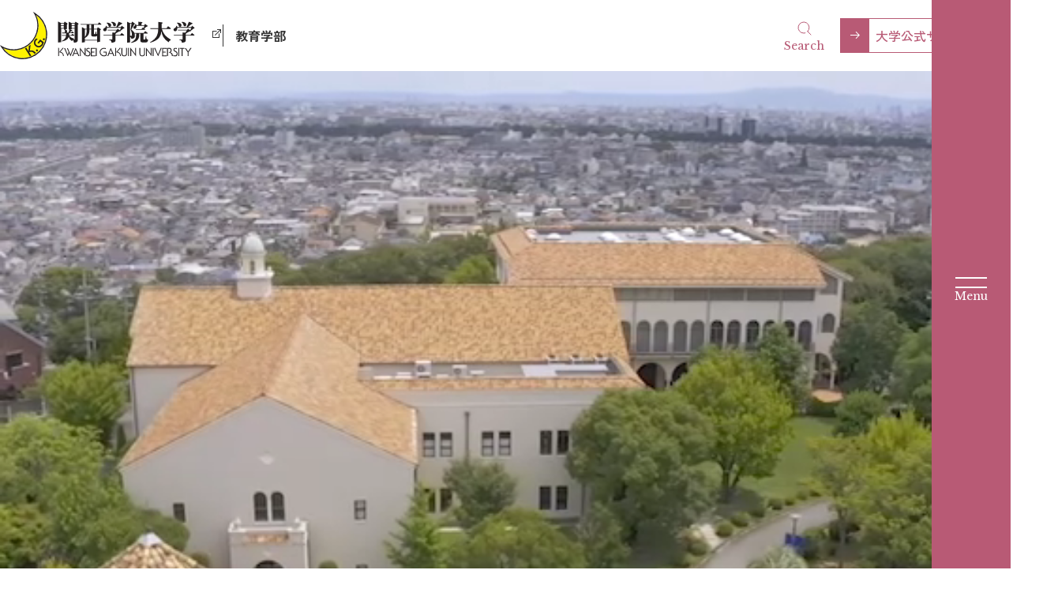

--- FILE ---
content_type: text/html; charset=UTF-8
request_url: https://www.kwansei.ac.jp/s_education/index.html
body_size: 12263
content:
<!DOCTYPE html>
<html lang="ja">
<head prefix="og: http://ogp.me/ns# fb: http://ogp.me/ns/fb# article: http://ogp.me/ns/article#">
  <meta charset="UTF-8">
  <title>教育学部｜関西学院大学</title>
  <meta name="description" content="関西学院大学教育学部・大学院教育学研究科公式ウェブサイトです。兵庫県西宮市にある西宮聖和キャンパスにあります。">
  <meta name="viewport" content="width=device-width, initial-scale=1.0" id="viewport">
  <meta http-equiv="X-UA-Compatible" content="IE=edge">
  <meta name="format-detection" content="telephone=no">
  <meta name="google" content="nositelinkssearchbox">
  <meta property="og:locale" content="ja_JP">
  <meta property="og:type" content="website">
  <meta property="og:site_name" content="教育学部｜関西学院大学">
  <meta property="og:url" content="https://www.kwansei.ac.jp/s_education/">
  <link rel="stylesheet" href="https://maxst.icons8.com/vue-static/landings/line-awesome/line-awesome/1.3.0/css/line-awesome.min.css">
  <link rel="stylesheet" href="/_base_faculty/assets/css/style.css">
  <link rel="stylesheet" href="/s_education/assets/css/style-user.css">
  <link rel="preconnect" href="https://fonts.googleapis.com">
  <link rel="preconnect" href="https://fonts.gstatic.com" crossorigin>
  <link href="https://fonts.googleapis.com/css2?family=Libre+Baskerville:wght@400;700&family=Roboto:wght@400;500;700&family=Shippori+Mincho:wght@400;500;700&family=Zen+Kaku+Gothic+New:wght@400;500;700&display=swap" rel="stylesheet">
  <!-- Google Tag Manager -->
<script>(function(w,d,s,l,i){w[l]=w[l]||[];w[l].push({'gtm.start':
new Date().getTime(),event:'gtm.js'});var f=d.getElementsByTagName(s)[0],
j=d.createElement(s),dl=l!='dataLayer'?'&l='+l:'';j.async=true;j.src=
'https://www.googletagmanager.com/gtm.js?id='+i+dl;f.parentNode.insertBefore(j,f);
})(window,document,'script','dataLayer','GTM-W2BNS5T');</script>
<!-- End Google Tag Manager -->
</head>
<body class="home" data-siteurl="/s_education/" data-config-wid="18" data-ogp-domain="www.kwansei.ac.jp" data-archive-type="index" data-object-id="">
  <!-- Google Tag Manager (noscript) -->
<noscript><iframe src="https://www.googletagmanager.com/ns.html?id=GTM-W2BNS5T"
height="0" width="0" style="display:none;visibility:hidden"></iframe></noscript>
<!-- End Google Tag Manager (noscript) -->
  <header class="gnav" id="hnav">
	<div class="gnav__title">
		<a class="gnav__title-logo-link" href="/" target="_blank"><img class="gnav__title-logo" src="/_base_faculty/assets/img/logo.svg" alt="関西学院大学"></a>
		<a class="gnav__title-site-link" href="/s_education/">教育学部</a>
	</div>
	<div class="gnav__menu">
		<ul class="gnav__list1">
      		<li class="gnav__item1">
				<a class="gnav__link1" href="/search.html" target="_blank">
					<svg xmlns="http://www.w3.org/2000/svg" width="26" height="26" viewBox="0 0 26 26">
						<defs>
							<style>
								.search-cls-1 {
									fill: #fff;
									stroke:none !important;
								}
								.search-cls-2 {
									fill: none;
									stroke: var(--theme_main, #16288b);;
									stroke-linecap: round;
									stroke-linejoin: round;
								}
							</style>
						</defs>
						<g id="search" transform="translate(-11)">
							<rect id="長方形_2843" data-name="長方形 2843" class="search-cls-1" width="26" height="26" transform="translate(11)"/>
							<g id="icon_search" transform="translate(16 5)">
								<path id="パス_4058" data-name="パス 4058" class="search-cls-2" d="M16.8,21.719a7.111,7.111,0,0,1-1.825.239,6.979,6.979,0,1,1,4.935-2.044" transform="translate(-8.001 -8)"/>
								<line id="線_329" data-name="線 329" class="search-cls-2" x1="4.135" y1="4.135" transform="translate(11.865 11.866)"/>
							</g>
						</g>
					</svg>
					<span>Search</span>
				</a>
      		</li>
			<li class="gnav__item1">
				<a class="gnav__link1 gnav__link_uni" href="/" target="_blank">大学公式サイト</a>
			</li>
		</ul>
		<div class="gnav__toggle">
			<div class="gnav__home">
				<a href="/" target="_blank"><img src="/_base_faculty/assets/img/ico_logo.svg" alt="K.G."></a>
			</div>
			<button class="navbar-toggler" type="button" aria-controls="gnav" aria-expanded="false" aria-label="Menu">
				<span class="navbar-toggler-icon"></span>
				<span class="navbar-toggler-text"></span>
			</button>
		</div>
	</div>
</header>
<script>
const navData = [{"link":"\/s_education\/interview\/","title":{"en":"","ja":"Special Interview"}},{"link":"\/s_education\/teacher\/","title":{"en":"","ja":"\u6559\u54e1\u30fb\u7814\u7a76\u8005\u4e00\u89a7"}},{"link":"\/s_education\/curriculum\/","title":{"en":"","ja":"\u30ab\u30ea\u30ad\u30e5\u30e9\u30e0"}},{"link":"\/s_education\/youji\/","title":{"en":"","ja":"\u5e7c\u5150\u6559\u80b2\u5b66\u30b3\u30fc\u30b9"}},{"link":"\/s_education\/syotou\/","title":{"en":"","ja":"\u521d\u7b49\u6559\u80b2\u5b66\u30b3\u30fc\u30b9"}},{"link":"\/s_education\/kyouiku\/","title":{"en":"","ja":"\u6559\u80b2\u79d1\u5b66\u30b3\u30fc\u30b9"}},{"link":"\/s_education\/research_practicum\/","title":{"en":"","ja":"\u6559\u80b2\u8ab2\u984c\u63a2\u7a76\u5b9f\u7fd2"}},{"link":"\/s_education\/english\/","title":{"en":"","ja":"\u72ec\u81ea\u306e\u300c\u6559\u80b2\u306e\u82f1\u8a9e\u300d"}},{"link":"\/s_education\/sccv\/","title":{"en":"","ja":"SCCV\uff08\u30dc\u30e9\u30f3\u30c6\u30a3\u30a2\u56e3\u4f53\uff09"}},{"link":"\/s_education\/career\/","title":{"en":"","ja":"\u9032\u8def\u30fb\u8cc7\u683c"},"menus":[{"category":"","linklist":[{"t":"\u5c31\u8077\u652f\u63f4\u30d7\u30ed\u30b0\u30e9\u30e0","link":"\/s_education\/career\/support.html"},{"t":"\u5b9f\u7fd2\u652f\u63f4\u5ba4","link":"\/s_education\/career\/practicum_support_room.html"}]}]},{"link":"\/s_education\/philosophy\/","title":{"en":"","ja":"\u7406\u5ff5\u30fb\u76ee\u7684\u30fb\u6559\u80b2\u76ee\u6a19"}},{"link":"\/s_education\/history\/","title":{"en":"","ja":"\u6559\u80b2\u5b66\u90e8\u306e\u6b69\u307f"}},{"link":"\/s_education\/diploma_policy\/","title":{"en":"","ja":"\u30c7\u30a3\u30d7\u30ed\u30de\u30dd\u30ea\u30b7\u30fc"}},{"link":"\/s_education\/curriculum_policy\/","title":{"en":"","ja":"\u30ab\u30ea\u30ad\u30e5\u30e9\u30e0\u30dd\u30ea\u30b7\u30fc"}},{"link":"\/s_education\/admission_policy\/","title":{"en":"","ja":"\u30a2\u30c9\u30df\u30c3\u30b7\u30e7\u30f3\u30dd\u30ea\u30b7\u30fc"}},{"link":"\/s_education\/movie\/","title":{"en":"","ja":"\u5b66\u90e8\u7d39\u4ecb\u52d5\u753b"}},{"link":"\/s_education\/chapel\/","title":{"en":"","ja":"\u30c1\u30e3\u30da\u30eb\u30a2\u30ef\u30fc"}}];
</script>
<nav aria-hidden="true" id="gnav" class="mnav">
	<div class="mnav__container">
		<div class="mnav__hdr">
			<div class="gnav__title">
				<a class="gnav__title-logo-link" href="/" target="_blank"><img class="gnav__title-logo" src="/_base_faculty/assets/img/logo.svg" alt="関西学院大学"></a>
			</div>
			<div class="gnav__toggle">
				<button class="navbar-toggler" type="button" aria-controls="gnav" aria-expanded="false" aria-label="Menu">
					<span class="navbar-toggler-icon"></span>
					<span class="navbar-toggler-text"></span>
				</button>
			</div>
			<div class="gnav__menu">
				<ul class="gnav__list1">
      	  			<li class="gnav__item1">
						<a class="gnav__link1" href="/search.html" target="_blank">
							<svg xmlns="http://www.w3.org/2000/svg" width="26" height="26" viewBox="0 0 26 26">
						<defs>
							<style>
								.search-cls-1 {
									fill: #fff;
									stroke:none !important;
								}
								.search-cls-2 {
									fill: none;
									stroke: var(--theme_main, #16288b);;
									stroke-linecap: round;
									stroke-linejoin: round;
								}
							</style>
						</defs>
						<g id="search" transform="translate(-11)">
							<rect id="長方形_2843" data-name="長方形 2843" class="search-cls-1" width="26" height="26" transform="translate(11)"/>
							<g id="icon_search" transform="translate(16 5)">
								<path id="パス_4058" data-name="パス 4058" class="search-cls-2" d="M16.8,21.719a7.111,7.111,0,0,1-1.825.239,6.979,6.979,0,1,1,4.935-2.044" transform="translate(-8.001 -8)"/>
								<line id="線_329" data-name="線 329" class="search-cls-2" x1="4.135" y1="4.135" transform="translate(11.865 11.866)"/>
							</g>
						</g>
					</svg>
					<span>Search</span>
				</a>
      		</li>
					<li class="gnav__item1">
						<a class="gnav__link1 gnav__link_uni" href="/" target="_blank">大学公式サイト</a>
					</li>
				</ul>
			</div>
		</div>
		<div class="mnav__bdy">
			<div class="mnav__img">
				<img src="/_base_faculty/assets/img/nav_bg.jpg" alt="">
				<!-- <div class="mnav__bnrs">
					<div><a href=""><img class="img-fluid" src="/_base_faculty/assets/img/bnr_mnav01.jpg" alt="MASTERY FOR SERVICE 卒業生の言葉が紡ぐ、関西学院の精神" width="600" height="360"></a></div>
					<div><a href=""><img class="img-fluid" src="/_base_faculty/assets/img/bnr_mnav02.jpg" alt="KWANSEI GAKUIN 入試情報総合サイト" width="600" height="360"></a></div>
					<div><a href=""><img class="img-fluid" src="/_base_faculty/assets/img/bnr_mnav03.jpg" alt="生涯学習・社会人講座" width="600" height="360"></a></div>
				</div> -->
			</div>
			<div class="mnav__main">
				<div class="mnav__main-menu"></div>
<div class="mnav-sns">
  <ul class="mnav-sns__list">
    <li class="mnav-sns__item"><a class="mnav-sns__link" href="/s_education/movie/"><img src="/_base_faculty/assets/img/ico_youtube.svg" alt="YouTube"></a></li>
  </ul>
</div>
			</div>
			<div class="mnav__2ndrow">
			</div>
		</div>
		<!-- <div class="mnav__ftr">
			<h2 class="ptitle ptitle_t5 mt-0">訪問者別メニュー</h2>
			<p class="mnav__ftr-subttl">受験生・保護者の方向け</p>
			<div class="row row-cols-1 row-cols-md-3">
				<div class="col"><a class="plink plink_type_inline plink_type_inline_arrow_lr" href="#">大学受験をお考えの方</a></div>
				<div class="col"><a class="plink plink_type_inline plink_type_inline_arrow_lr" href="#">大学への入学をお考えの外交人留学生の方</a></div>
				<div class="col"><a class="plink plink_type_inline plink_type_inline_arrow_lr" href="#">大学院受験をお考えの方</a></div>
				<div class="col"><a class="plink plink_type_inline plink_type_inline_arrow_lr" href="#">大学院への入学をお考えの外国人留学生の方</a></div>
			</div>
			<p class="mnav__ftr-subttl">一般の方向け</p>
			<div class="row row-cols-1 row-cols-md-3">
				<div class="col"><a class="plink plink_type_inline plink_type_inline_arrow_lr" href="#">取材をお考えの方</a></div>
				<div class="col"><a class="plink plink_type_inline plink_type_inline_arrow_lr" href="#">採用をお考えの方</a></div>
				<div class="col"><a class="plink plink_type_inline plink_type_inline_arrow_lr" href="#">産学連携・社会連携をお考えの方</a></div>
				<div class="col"><a class="plink plink_type_inline plink_type_inline_arrow_lr" href="#">地域・一般の方</a></div>
				<div class="col"><a class="plink plink_type_inline plink_type_inline_arrow_lr" href="#">卒業生の方</a></div>
				<div class="col"><a class="plink plink_type_inline plink_type_inline_arrow_lr" href="#">在学生の保証人の方</a></div>
				<div class="col"><a class="plink plink_type_inline plink_type_inline_arrow_lr" href="#">在学生・教職員の方</a></div>
			</div>
		</div> -->
	</div>
</nav>
  <!-- include-layout --><!-- [layout_type:] -->
  <main class="contents">
<div class="home-mv">
    <div class="home-mv__img">
        <video class="w-100" autoplay muted loop playsinline>
          <source src="/s_education/assets/attachmentfile/attachmentfile-file-1415.mp4" type="video/mp4" media="(max-width: 768px)">
          <source src="/s_education/assets/attachmentfile/attachmentfile-file-1414.mp4" type="video/mp4">
        </video>
    </div>
  <div class="pblock">
    <div class="home-mv__info">
      <div class="home-mv__ttl">
        <h1>
          <span class="home-mv__ttl-ja">教育学部</span>
          <span class="home-mv__ttl-en">School of Education</span>
        </h1>
      </div>
      <div class="home-mv__campus">
        <span>
          <svg xmlns="http://www.w3.org/2000/svg" width="13.69" height="19.207" viewBox="0 0 13.69 19.207">
            <defs>
              <style>
                .cls-1 {
                  fill: none;
                  stroke: var(--theme_main);
                  stroke-linecap: round;
                  stroke-linejoin: round;
                }
              </style>
            </defs>
            <g id="ico_map" transform="translate(0.5 0.5)">
              <path class="cls-1" d="M28.5,37.28c-.243.3-.458.591-.7.856" transform="translate(-19.737 -22.051)"/>
              <path class="cls-1" d="M33.824,28a21.606,21.606,0,0,1-1.374,2.29" transform="translate(-22.301 -17.19)"/>
              <path class="cls-1" d="M16.345,23.21S10,16.628,10,11.821A6.482,6.482,0,0,1,16.345,5.21a6.482,6.482,0,0,1,6.345,6.611,9.86,9.86,0,0,1-1.156,4.151" transform="translate(-10 -5.21)"/>
              <path class="cls-1" d="M21.832,18.664a1.832,1.832,0,1,1,1.832-1.832" transform="translate(-15.487 -10.34)"/>
            </g>
          </svg>
        </span>
        <span>西宮聖和キャンパス</span>
      </div>
    </div>
  </div>
</div>
<div class="point__bg-img">
  <picture>
    <!-- <source srcset="/_base_faculty/assets/img/home/img_point-bg_sp.jpg" media="(max-width: 768px)"> -->
    <img src="/_base_faculty/assets/img/home/img_point-bg.jpg" alt="">
  </picture>
</div>
    <!-- [HomeArea-head] -->
    <div class="home-sec home-sec_head">
<div class="pblock">
<div class="row row-cols-1 row-cols-md-2 gx-60 gy-40 flex-row-reverse">
<div class="col">
<p class="txt__lead">「子ども理解」を基盤に<br class="d-sp-none"/>3つの「力」を育み、<br class="d-sp-none"/>質の高い教育者を目指す</p>
<p>子どもの成長や発達を的確に捉えるためには、まず幼児期の発達を十分に理解し、その上で児童期、思春期へと段階的に理解を深めていくことが求められます。教育学部では、「子ども理解」を基本理念に掲げ、幼児教育学、初等教育学、教育科学の3つのコースが連携。教育に関する理論の学習と、教育現場での実習をバランスよく繰り返すことで、実践力・教育力・人間力という3つの力を備えた、質の高い教育者の養成を目指します。</p>
</div>
<div class="col text-center">
<picture>
<source media="(max-width: 768px)" srcset="/s_education/assets/img_head.svg"/>
<img src="/s_education/assets/img_head.svg"/>
</picture>
</div>
</div>
</div>
</div>
    <!-- [HomeArea-dep] -->
    <div class="home-sec home-sec_dep">
<div class="pblock">
<div class="row row-cols-1 gy-10">
<div class="col">
<a class="dep__link" href="/s_education/youji/">
<div class="row gx-0">
<div class="col-md-8">
<div class="dep__link-blk">
<div class="dep__link-bg">
<picture>
<source media="(max-width: 768px)" srcset="/s_education/assets/img_youji.jpg"/>
<img alt="" src="/s_education/assets/img_youji.jpg"/>
</picture>
</div>
<div class="dep__link-front">子どもに寄り添い、見守る力と人間性を育む</div>
</div>
</div>
<div class="col-md-4">
<div class="dep__link-name">
<span class="dep__link-name-inner">幼児教育学コース</span>
</div>
</div>
</div>
</a>
</div>
<div class="col">
<a class="dep__link" href="/s_education/syotou/">
<div class="row gx-0">
<div class="col-md-8">
<div class="dep__link-blk">
<div class="dep__link-bg">
<picture>
<source media="(max-width: 768px)" srcset="/s_education/assets/img_syotou.jpg"/>
<img alt="" src="/s_education/assets/img_syotou.jpg"/>
</picture>
</div>
<div class="dep__link-front">国際的な視野と教養をもつ教育者へ</div>
</div>
</div>
<div class="col-md-4">
<div class="dep__link-name">
<span class="dep__link-name-inner">初等教育学コース</span>
</div>
</div>
</div>
</a>
</div>
<div class="col">
<a class="dep__link" href="/s_education/kyouiku/">
<div class="row gx-0">
<div class="col-md-8">
<div class="dep__link-blk">
<div class="dep__link-bg">
<picture>
<source media="(max-width: 768px)" srcset="/s_education/assets/img_kyouiku.jpg"/>
<img alt="" src="/s_education/assets/img_kyouiku.jpg"/>
</picture>
</div>
<div class="dep__link-front">学校・家庭・社会をつなぐ視点で、教育の課題解決に挑む</div>
</div>
</div>
<div class="col-md-4">
<div class="dep__link-name">
<span class="dep__link-name-inner">教育科学コース</span>
</div>
</div>
</div>
</a>
</div>
</div>
</div>
</div>
    <!-- [HomeArea-Point] -->
    <section class="home-sec home-sec_point">
<div class="pblock point__inner">
<h2 class="ptitle_tp1 color__white">
<span class="ptitle__title-ja">教育学部の学びのポイント</span>
<span class="ptitle__title-en">More About us</span>
</h2>
<div class="point__blk">
<div class="point__box">
<div class="point__no">
<span class="point__no-en">Point</span>
<span class="point__no-num">1</span>
</div>
<div class="point__cont">
<h5 class="point__ttl">実習やフィールドワークを数多く設置</h5>
<p>教育学部では、学んだ知識を実践の場で活かすための実習科目やフィールドワークを豊富に設けています。教育課題を抱える現場で学び、課題解決を探り、教育者としての資質・能力を高めることが可能です。</p>
<a class="plink_more ff__gothic" href="/s_education/research_practicum/">教育課題探究実習</a>
</div>
</div>
<div class="point__box">
<div class="point__no">
<span class="point__no-en">Point</span>
<span class="point__no-num">2</span>
</div>
<div class="point__cont">
<h5 class="point__ttl">独自のキャリアサポートを展開</h5>
<p>西宮聖和キャンパスでは、教育学部生限定のキャリアセンターを開設。学部生一人ひとりに向き合った手厚い就職支援により、全国屈指の「教員・保育士就職決定率 99.4％」「企業公務員への就職率 100％」を実現しています。</p>
<a class="plink_more ff__gothic" href="/s_education/career/">進路・資格</a>
</div>
</div>
<div class="point__box">
<div class="point__no">
<span class="point__no-en">Point</span>
<span class="point__no-num">3</span>
</div>
<div class="point__cont">
<h5 class="point__ttl">「国際共生」を学びの基礎に据えた新しいカリキュラム</h5>
<p>国連の採択したSDGｓに基づいたEDS、国際理解、海外ボランティア実習などを幅広く学べる「国際共生科目」を学部のカリキュラムの中核に置きます。語学力の向上だけでなく、多様性を尊重する姿勢・国際的な視野と教養を身につけ、教育現場で活躍することができます。</p>
<a class="plink_more ff__gothic" href="/s_education/curriculum/">カリキュラム</a>
</div>
</div>
</div>
<div class="row row-cols-1 row-cols-md-2 gx-60 gy-60 color__white">
<div class="col">
<h3 class="ptitle_tp3">Global</h3>
<p>英語を教え、語学学習を効果的に指導するためには、教育者自身が確かな英語の知識と技能を身につけていることが不可欠です。教育学部では、英語教育に関する充実したカリキュラムと手厚いサポート体制が整えられており、加えて、自律的かつ積極的な学習を促すためのプログラムも用意されています。</p>
<div><a class="plink_more ff__gothic" href="/s_education/english/">独自の「教育の英語」</a></div>
</div>
<div class="col">
<h3 class="ptitle_tp3">Community</h3>
<p>キャンパスには関西学院幼稚園が併設されており、近隣には小学校もあるため、子どもや保護者、保育者と日常的にふれあう機会に恵まれています。さらに、ラーニングコモンズでは仲間と協力しながらプロジェクト活動に取り組むことができ、キャンパス内外で実践的な学びを深める環境が整っています。</p>
<div><a class="plink_more ff__gothic" href="/nsc/rippla/index.html">ラーニングコモンズ「リプラ」</a></div>
<div><a class="plink_more ff__gothic" href="/s_education/sccv/">SCCV（ボランティア団体）</a></div>
</div>
</div>
</div>
</section>
    <!-- [HomeArea-Career] -->
    <section class="home-sec home-sec_career bgc__light">
<div class="pblock">
<h2 class="ptitle_tp1">
<span class="ptitle__title-ja">進路について</span>
<span class="ptitle__title-en">Career</span>
</h2>
<p class="txt__lead">柔軟なカリキュラムで多種多様な免許状・資格が取得可能</p>
<p>国際的対話力を育成する英語科教員を養成。初等教育学コース・教育科学コースでは初等教育、中等教育を密に連携させたカリキュラムで、小学校教諭一種免許・中学校教科の一種免許を4年間で無理なく取得できます。<br/> さらに、3つのコースすべてにおいて、一定の条件をもとに、特別支援学校教諭免許（知的障害者・肢体不自由者・病弱者）の取得も可能です。子ども一人ひとりの成長に寄り添う教員を養成します。</p>
<div class="row row-cols-1 row-cols-md-2 gx-60 gy-10">
<div class="col">
<a class="bnr__link" href="/s_education/career/">
<div class="bnr__img"><img alt="" src="/s_education/assets/img_bnr01.jpg"/></div>
<div class="bnr__ttl">
<div class="bnr__ttl-ja">進路・資格</div>
<div class="bnr__ttl-en">Career</div>
</div>
</a>
</div>
<div class="col">
<a class="bnr__link" href="/gs_education/">
<div class="bnr__img"><img alt="" src="/s_education/assets/img_bnr02.jpg"/></div>
<div class="bnr__ttl">
<div class="bnr__ttl-ja">教育学研究科（大学院）</div>
<div class="bnr__ttl-en">Graduate School of Education</div>
</div>
</a>
</div>
</div>
</div>
</section>
    <!-- [HomeArea-Msg] -->
    <section class="home-sec home-sec_career">
<div class="pblock">
<h2 class="ptitle_tp1">
<span class="ptitle__title-ja">学部長メッセージ</span>
<span class="ptitle__title-en">Message</span>
</h2>
<div class="row gx-60 gy-30">
<div class="col-md-8">
<div class="msg__head">
<p class="txt__lead mb-10">思いやりと高潔さのある社会に向けて</p>
<p><span class="mr-10">教育学部長</span><span class="fw-bold fz__large">岡本 哲雄</span></p>
</div>
<p>関西学院大学教育学部では、キリスト教主義に基づく人格陶冶の理念に沿い、世界市民の自覚をもち、“Mastery for Service”を体現する、「人を育てる人」を育てることを基本方針にしています。その際、乳幼児・児童･生徒・障がいのある子どもなどを包括した「子ども理解」を学部の教育研究の中心においています。<br/><br/>「子ども理解」とは、まず、子ども一人ひとりの〈いのち〉が唯一無二の「授かりもの」であることに深く思いを致すこと、そして大人やこの世界との関係性において常に成長する多様な子どもたちの姿をそれぞれに全人的に理解することです。子どもは一人ひとり異なるすばらしさをもっています。どの子どもにも心を開き、子どもたちからも学ぶという姿勢を失わずに、子ども一人ひとりが固有のライフミッションを発見できるように支援することが、教育者自らの成熟のためにも大切だと、心得ておくことが必要です。<br/><br/>教育学部には、このような「人を育てる人」を育てるために、3つのコースがあります。幼児教育学コースでは、日本のキリスト教主義保育の伝統を受け継ぎ、一人ひとりの乳幼児の活動を尊重し、それをより高次の活動に導く術を学びます。同時に国際的・歴史的視野の中で保育を構造化・理論化する思考を獲得して幼児教育の質の向上に貢献できる人を育てたいと願っています。初等教育学コースでは、学齢に達した子どもたちに寄り添い、いわば、この世界という劇場へと道案内する教育者としての在り方や指導方法を学びます。「知・情・意」の調和がとれた豊かな人格の礎を築きつつ、一人ひとり異なる〈いのち〉を育むために、多角的に支援できる人を育てたいと願っています。教育科学コースでは、価値が昏迷する現代の家庭、学校、地域が抱える様々な問題を理解し、とりわけ人間・文化・教育に関して学際的に問いながら学ぶ「学問経験」を大切にします。これを通じて異世代が「共に生きる」ための思慮深い実践力（応答力）を培い、家庭や学校、そして広く社会全体に貢献できる人を育てたいと願っています。<br/><br/>いたずらにテクノロジーの革新やグローバリズムに翻弄されることなく、一人ひとりの子どもの〈いのち〉の充実のためにまず何が必要かを考え、誠実に応答することができる人、すなわち人類のよりよき存続（世代継承）の要（かなめ）ともいえる教育という営みに地道に奉仕できる人、そのような仕方で世界市民である人―そういう人こそ「思いやりと高潔さをもった社会の変革」を可能にすると信じます。</p>
</div>
<div class="col-md-4">
<img alt="" src="/s_education/assets/img_message.jpg"/>
</div>
</div>
<h5>教育の指針</h5>
<div class="row row-cols-1 row-cols-md-3 gx-60 gy-20 mb-30">
<div class="col">
<a class="plink_ptn3" href="/s_education/philosophy/">理念・目的・教育目標</a>
</div>
<div class="col">
<a class="plink_ptn3" href="/s_education/history/">教育学部の歩み</a>
</div>
</div>
<div class="row row-cols-1 row-cols-md-3 gx-60 gy-20 mb-30">
<div class="col">
<a class="plink_ptn3" href="/s_education/diploma_policy/">ディプロマ・ポリシー</a>
</div>
<div class="col">
<a class="plink_ptn3" href="/s_education/curriculum_policy/">カリキュラム・ポリシー</a>
</div>
<div class="col">
<a class="plink_ptn3" href="/s_education/admission_policy/">アドミッション・ポリシー</a>
</div>
</div>
</div>
</section>
    <!-- [HomeNews] -->
<section class="home-sec home-sec_info bgc__light">
  <div class="pblock">
    <h2 class="ptitle_tp1">
      <span class="ptitle__title-ja">新着情報</span>
      <span class="ptitle__title-en">News</span>
    </h2>
    <ul class="nav nav-pills ptab__pills mb-30" id="pills-tab" role="tablist">
      <li class="nav-item" data-cat-id="15">
        <a class="nav-link ptab__link active" href="#tab-15" data-bs-toggle="pill" role="tab" aria-controls="tab-15" aria-selected="true">ニュース</a>
      </li>
      <li class="nav-item" data-cat-id="16">
        <a class="nav-link ptab__link" href="#tab-16" data-bs-toggle="pill" role="tab" aria-controls="tab-16" aria-selected="false">お知らせ</a>
      </li>
    </ul>
    <div class="tab-content" id="pills-tabContent">
      <div class="tab-pane fade show active" id="tab-15" role="tabpanel" aria-labelledby="pills-tab">
        <div>
  <!-- [cnt=77][search_category=news] -->
          <ul class="news-list">
            <li class="news-list__item" data-entry-id="5216">
              <div class="news-list__item-head">
                <div class="news-list__item-date">2026.01.06</div>
              </div>
              <div class="news-list__item-ttl">
                <a class="news-list__item-link" href="https://www.kwansei.ac.jp/news/05880.html">国籍や文化を超えた交流イベント「第11回 わ～るど・にじいろ・まつり」を教育学部生が開催</a>
              </div>
            </li>
            <li class="news-list__item" data-entry-id="5137">
              <div class="news-list__item-head">
                <div class="news-list__item-date">2025.12.22</div>
              </div>
              <div class="news-list__item-ttl">
                <a class="news-list__item-link" href="/s_education/news/05137.html">【祝】教育学部卒業生がミラノ・コルティナ冬季五輪日本代表に選出！</a>
              </div>
            </li>
            <li class="news-list__item" data-entry-id="4825">
              <div class="news-list__item-head">
                <div class="news-list__item-date">2025.11.18</div>
              </div>
              <div class="news-list__item-ttl">
                <a class="news-list__item-link" href="/s_education/news/04825.html">子どもたちの訪問「収穫感謝の日」</a>
              </div>
            </li>
            <li class="news-list__item" data-entry-id="2388">
              <div class="news-list__item-head">
                <div class="news-list__item-date">2025.07.24</div>
              </div>
              <div class="news-list__item-ttl">
                <a class="news-list__item-link" href="/s_education/news/02388.html">24年続く朝の通学ボランティア　地元小学生が感謝の会</a>
              </div>
            </li>
          </ul>
        </div>
      </div>
      <div class="tab-pane fade" id="tab-16" role="tabpanel" aria-labelledby="pills-tab">
        <div>
  <!-- [cnt=0][search_category=info] -->
          <p>該当する情報はありません。</p>
        </div>
      </div>
    </div>
    <!-- [all_cnt:77] -->
    <div class="home-info__link text-end">
      <a class="plink_more" href="/s_education/news/">View all</a>
    </div>
  </div>
</section>
    <!-- [HomeArea-More] -->
    <section class="home-sec home-sec_info">
<div class="pblock">
<h2 class="ptitle_tp3">さらに教育学部を知りたい方へ</h2>
<div class="row row-cols-1 row-cols-md-3 gx-60 gy-20">
<div class="col">
<a class="plink_ptn3" href="https://www.d-pam.com/kwansei/2514835/index.html?tm=1#target/page_no=1"target=”_brank”>学部パンフレット</a>
</div>
<div class="col">
<a class="plink_ptn3" href="/s_education/movie/">学部紹介動画</a>
</div>
<div class="col">
<a class="plink_ptn3" href="/s_education/chapel/">チャペルアワー</a>
</div>
</div>
</div>
</section>
    <!-- [HomeBlock] -->
    <div class="home-sec">
      <div class="pblock">
        <div class="editor" data-model-column="facultyWidgetBlock" data-widget-name="HomeBlock">
  <div class="swiper-container mb-30">
      <div class="slider__slider swiper" data-slide-view="3">
        <div class="swiper-wrapper">
              <div class="slider-item swiper-slide"><a target="_blank" class="slider-item__link" href="https://yumenavi.info/portal.aspx?CLGAKOCD=015780&p=kwansei.ac.jp%2Fs_education"><div class="slider-item__img"><img src="/s_education/assets/yumenavi_1140x480.png" alt=""></div></a></div>
              <div class="slider-item swiper-slide"><a target="_blank" class="slider-item__link" href="https://telemail.jp/shingaku/p/shingakusurvey/result.php?code=0557&gkb=02"><div class="slider-item__img"><img src="/s_education/assets/telemail_1140x480.png" alt=""></div></a></div>
              <div class="slider-item swiper-slide"><a target="_blank" class="slider-item__link" href="https://x.com/kwitter_seiwa"><div class="slider-item__img"><img src="/s_education/assets/kg25_1140x480.png" alt=""></div></a></div>
        </div>
      </div>
      <div class="swiper-button-prev"></div>
      <div class="swiper-button-next"></div>
    </div>
        </div>
      </div>
    </div>
    <!-- [HomeArea-More2] -->
    <section class="home-sec home-sec_info">
<div class="row justify-content-center">
<div class="col-md-8">
<a class="plink_ptn6" href="/interviews/all/s_education/index.html">
<figure class="m-auto mw-800px">
<img alt="" src="/_base_faculty/assets/img/home/img_bnr-meet.jpg"/>
</figure>
</a>
</div>
</div>
</div>
</section>
  </main>
  <!-- /include-layout -->
  <footer class="g-ft">
  <div class="ft__inner">
    <div class="d-flex align-items-center">
      <div class="ft__site-ttl">教育学部</div>
<div class="mnav-sns">
  <ul class="mnav-sns__list">
    <li class="mnav-sns__item"><a class="mnav-sns__link" href="/s_education/movie/"><img src="/_base_faculty/assets/img/ico_youtube.svg" alt="YouTube"></a></li>
  </ul>
</div>
    </div>
  </div>
  <div class="ft__blk">
    <div class="pblock">
      <div class="d-md-flex align-items-center">
        <img class="ft-logo" src="/_base_faculty/assets/img/logo.svg" alt="関西学院大学">
        <ul class="ft-menu_2">
          <li class="ft-menu__item"><a class="ft-menu__link" href="/" target="_blank">大学公式サイト</a></li>
          <li class="ft-menu__item"><a class="ft-menu__link" href="https://x.com/KwanseiGakuin" target="_blank">X</a></li>
          <li class="ft-menu__item"><a class="ft-menu__link" href="https://www.facebook.com/KwanseiGakuinUniversity" target="_blank">Facebook</a></li>
          <li class="ft-menu__item"><a class="ft-menu__link" href="https://www.instagram.com/kwanseigakuinuniversity/" target="_blank">Instagram</a></li>
          <li class="ft-menu__item"><a class="ft-menu__link" href="https://www.youtube.com/user/KGPublicity" target="_blank">YouTube</a></li>
        </ul>
      </div>
    </div>
  </div>
  <div class="ft__btm">
    <div class="ft__btm-inner">
      <ul class="ft__btm-menu">
        <li class="ft__btm-menu-item"><a class="ft__btm-menu-link" href="/siteinfo/" target="_blank">サイトのご利用にあたって</a></li>
        <li class="ft__btm-menu-item"><a class="ft__btm-menu-link" href="https://ef.kwansei.ac.jp/efforts/evaluation" target="_blank">大学評価関連</a></li>
        <li class="ft__btm-menu-item"><a class="ft__btm-menu-link" href="https://ef.kwansei.ac.jp/recruitment" target="_blank">教職員の採用</a></li>
      </ul>
    </div>
  </div>
  <p class="ft__copy">© 2025 KWANSEI GAKUIN University.</p>
</footer>
<aside class="pagetop">
  <a href="#pagetop"><img src="/_base_faculty/assets/img/ico_pagetop.svg" alt="Top"></a>
</aside>
  <script nonce="wave" src="/_base_faculty/assets/js/bundle.js"></script>
</body>
</html>

--- FILE ---
content_type: text/css
request_url: https://www.kwansei.ac.jp/s_education/assets/css/style-user.css
body_size: -65
content:
/* [theme_color] */
:root {
  --theme_main: #b85a75;
}
/* style_user.css */
/* NoWaveWidget */

--- FILE ---
content_type: image/svg+xml
request_url: https://www.kwansei.ac.jp/_base_faculty/assets/img/ico_pagetop.svg
body_size: 1538
content:
<svg xmlns="http://www.w3.org/2000/svg" width="21.504" height="38.75" viewBox="0 0 21.504 38.75">
  <g id="btn_totop01" transform="translate(-0.094 0.5)">
    <g id="グループ_4984" data-name="グループ 4984" transform="translate(-1000 -290.5)">
      <g id="Icon_-_ArrowUp_-_White" data-name="Icon - ArrowUp - White" transform="translate(1004 296)">
        <path id="パス_10" data-name="パス 10" d="M8,0,6.545,1.455l5.506,5.506H0V9.039H12.052L6.545,14.545,8,16l8-8Z" transform="translate(0 16) rotate(-90)" fill="#fff"/>
      </g>
      <path id="パス_21621" data-name="パス 21621" d="M-2.491-6.369h-.451A2.807,2.807,0,0,0-3.1-7.161a1.147,1.147,0,0,0-.346-.5,1.37,1.37,0,0,0-.567-.259A3.742,3.742,0,0,0-4.823-8q-.407,0-.655.016a1.6,1.6,0,0,0-.38.06.316.316,0,0,0-.17.1.293.293,0,0,0-.038.16v5.885a3.2,3.2,0,0,0,.049.605.822.822,0,0,0,.2.413.931.931,0,0,0,.429.242,2.964,2.964,0,0,0,.742.094V0H-8.806V-.418a3.037,3.037,0,0,0,.748-.094.932.932,0,0,0,.434-.242.822.822,0,0,0,.2-.413,3.2,3.2,0,0,0,.049-.605V-7.656a.293.293,0,0,0-.038-.16.305.305,0,0,0-.154-.1,1.218,1.218,0,0,0-.325-.06Q-8.1-8-8.453-8q-.429,0-.8.033a1.5,1.5,0,0,0-.638.192,1.141,1.141,0,0,0-.434.49,2.166,2.166,0,0,0-.176.913h-.407v-2.1H-2.6ZM.049-5.94a3.155,3.155,0,0,1,1.188.225,3.142,3.142,0,0,1,.984.622,2.936,2.936,0,0,1,.671.94,2.85,2.85,0,0,1,.247,1.194,3.019,3.019,0,0,1-.247,1.232,3.014,3.014,0,0,1-.671.968,3.121,3.121,0,0,1-.984.638A3.089,3.089,0,0,1,.049.11,3.085,3.085,0,0,1-1.122-.115,3,3,0,0,1-2.1-.748a2.97,2.97,0,0,1-.66-.973A3.117,3.117,0,0,1-3-2.959a2.944,2.944,0,0,1,.242-1.2A2.891,2.891,0,0,1-2.1-5.1a3.013,3.013,0,0,1,.974-.616A3.152,3.152,0,0,1,.049-5.94Zm0,.528a1.574,1.574,0,0,0-.742.176,1.654,1.654,0,0,0-.572.5,2.4,2.4,0,0,0-.363.781,3.763,3.763,0,0,0-.127,1.007,3.915,3.915,0,0,0,.127,1.034,2.4,2.4,0,0,0,.363.786,1.671,1.671,0,0,0,.566.5,1.565,1.565,0,0,0,.748.176A1.63,1.63,0,0,0,.809-.627a1.667,1.667,0,0,0,.583-.506,2.477,2.477,0,0,0,.374-.792A3.717,3.717,0,0,0,1.9-2.948a3.557,3.557,0,0,0-.132-1,2.422,2.422,0,0,0-.374-.776A1.745,1.745,0,0,0,.809-5.23,1.59,1.59,0,0,0,.049-5.412Zm5.929.374h.044a3.012,3.012,0,0,1,.759-.66,1.816,1.816,0,0,1,.946-.242,2.871,2.871,0,0,1,1.149.225,2.717,2.717,0,0,1,.908.633,2.907,2.907,0,0,1,.6.963A3.347,3.347,0,0,1,10.6-2.9a3.3,3.3,0,0,1-.22,1.227,2.855,2.855,0,0,1-.6.951,2.713,2.713,0,0,1-.913.616A2.945,2.945,0,0,1,7.716.11,2.383,2.383,0,0,1,6.8-.06a2.26,2.26,0,0,1-.775-.555V.99a4.471,4.471,0,0,0,.044.7.774.774,0,0,0,.176.407.71.71,0,0,0,.379.2,3.577,3.577,0,0,0,.655.066V2.75H3.888V2.365A2.418,2.418,0,0,0,4.422,2.3a.6.6,0,0,0,.319-.2A.849.849,0,0,0,4.9,1.711a3.808,3.808,0,0,0,.044-.643V-3.047q0-.638-.016-1.045a2.788,2.788,0,0,0-.061-.561.471.471,0,0,0-.253-.358A2,2,0,0,0,3.866-5.1v-.374L5.978-5.9Zm.33.319a1.646,1.646,0,0,0-.214.523,3.526,3.526,0,0,0-.071.786v.858q0,.3.016.512a2.818,2.818,0,0,0,.049.368,1.346,1.346,0,0,0,.088.275,1.094,1.094,0,0,0,.143.231,1.815,1.815,0,0,0,.605.544,1.515,1.515,0,0,0,.737.192,1.452,1.452,0,0,0,1.227-.638A2.989,2.989,0,0,0,9.356-2.86,3.978,3.978,0,0,0,9.229-3.9a2.6,2.6,0,0,0-.358-.8,1.709,1.709,0,0,0-.556-.522,1.417,1.417,0,0,0-.72-.187,1.513,1.513,0,0,0-.732.182A1.544,1.544,0,0,0,6.308-4.719Z" transform="translate(1011 326)" fill="#fff"/>
    </g>
    <line id="線_270" data-name="線 270" x2="18" transform="translate(2)" fill="none" stroke="#fff" stroke-width="1"/>
  </g>
</svg>


--- FILE ---
content_type: image/svg+xml
request_url: https://www.kwansei.ac.jp/_base_faculty/assets/img/ico_logo.svg
body_size: 1520
content:
<svg xmlns="http://www.w3.org/2000/svg" width="40" height="40.03" viewBox="0 0 40 40.03">
  <g id="グループ_14992" data-name="グループ 14992" transform="translate(-1256 -307)">
    <path id="パス_17455" data-name="パス 17455" d="M12.847,37.409A19.987,19.987,0,0,1,1.68,29.63a20.187,20.187,0,0,0,3.5,1.27A20.991,20.991,0,0,0,30.9,16.063,20.794,20.794,0,0,0,29.614,1.68,20.05,20.05,0,0,1,12.832,37.409" transform="translate(1256.955 307.955)" fill="#fff200"/>
    <path id="パス_17456" data-name="パス 17456" d="M29.675.91C29.126.58,28.546.282,27.95,0c.361.518.706,1.051,1.035,1.616A20.061,20.061,0,0,1,1.616,28.985c-.549-.314-1.1-.659-1.616-1.019.282.6.58,1.161.91,1.725A21,21,0,1,0,29.659.925M13.8,38.364a19.987,19.987,0,0,1-11.167-7.78,20.187,20.187,0,0,0,3.5,1.27A20.991,20.991,0,0,0,31.855,17.018,20.794,20.794,0,0,0,30.569,2.635,20.05,20.05,0,0,1,13.787,38.364Z" transform="translate(1256 307)" fill="#231f20"/>
    <path id="パス_17457" data-name="パス 17457" d="M14.639,19.3s.078-.047.094-.031c.031.016.016.078.031.157a.616.616,0,0,0,.125.282c.094.157,3.482,5.537,3.592,5.709a.938.938,0,0,0,.345.361c.078.031.094.063.078.094,0,.031-.047.047-.094.078s-1.082.565-1.129.6a.119.119,0,0,1-.141.016.169.169,0,0,1-.031-.125.927.927,0,0,0-.188-.455c-.188-.3-3.451-5.474-3.513-5.584a1.066,1.066,0,0,0-.329-.329c-.047-.016-.078-.063-.016-.094s1.145-.674,1.145-.674" transform="translate(1263.633 317.953)" fill="#231f20"/>
    <path id="パス_17458" data-name="パス 17458" d="M15.35,23.1s.361-2.776.392-3.231c.016-.455,0-.643-.047-.706a.263.263,0,0,0-.125-.11c-.063-.031-.047-.078,0-.11s1.506-1.145,1.568-1.192.094-.031.11,0,0,.063-.031.125a1.574,1.574,0,0,0-.125.58c-.047.471-.486,4.3-.486,4.3l-1.223.361" transform="translate(1264.726 317.073)" fill="#231f20"/>
    <path id="パス_17459" data-name="パス 17459" d="M15.913,22.406a3.379,3.379,0,0,1,4.2.674,2.076,2.076,0,0,1,.314.5c.031.141.11.125.188.078.094-.047,1.129-.737,1.129-.737.031-.016.063-.047.063-.063,0-.031-.016-.063-.047-.063a.886.886,0,0,1-.345-.3,5.066,5.066,0,0,0-3.153-1.725,6.888,6.888,0,0,0-3,.659l.674.988" transform="translate(1264.68 318.802)" fill="#231f20"/>
    <path id="パス_17460" data-name="パス 17460" d="M20.959,20.616a.807.807,0,1,1-1.114-.251.81.81,0,0,1,1.114.251" transform="translate(1267.068 318.506)" fill="#231f20"/>
    <path id="パス_17461" data-name="パス 17461" d="M24.679,14.616a.807.807,0,1,1-1.114-.251.81.81,0,0,1,1.114.251" transform="translate(1269.183 315.095)" fill="#231f20"/>
    <path id="パス_17462" data-name="パス 17462" d="M15.29,21.026c.063.094.11.031.125-.016l.063.157-.078.063-.094-.031v-.157" transform="translate(1264.692 318.943)" fill="#231f20"/>
    <path id="パス_17463" data-name="パス 17463" d="M16.158,20.856a.032.032,0,0,0,.047.031l-.047.031H16.08l.063-.078" transform="translate(1265.141 318.846)" fill="#231f20"/>
    <path id="パス_17464" data-name="パス 17464" d="M15.818,21.85s-.031-.094.016-.11h-.047l-.047.031v.063l.094.016" transform="translate(1264.948 319.358)" fill="#231f20"/>
    <path id="パス_17465" data-name="パス 17465" d="M22.4,18.834s.078.063.11.047.031-.078.047-.141a.87.87,0,0,1,.173-.282c.063-.094.957-1.27,1-1.349a.112.112,0,0,1,.173-.016c.047.031,1,.753,1.208.894.188.157.11.439.094.549a3.629,3.629,0,0,1-.6,1.051,2.874,2.874,0,0,1-4,.5,2.768,2.768,0,0,1-.471-3.89,3.09,3.09,0,0,1,1.27-.957c.094-.031.094-.078.094-.094a.056.056,0,0,0-.031-.047c-.031-.016-1.129-.847-1.161-.863-.016-.016-.047-.031-.063-.016-.031,0-.047.063-.094.157a2.406,2.406,0,0,1-.455.439,4.138,4.138,0,0,0-1.412,3.372,3.953,3.953,0,0,0,1.553,2.87,4.151,4.151,0,0,0,4.235.486A4.435,4.435,0,0,0,26.4,18.755a4.921,4.921,0,0,1,.345-1.129c.031-.125-.031-.141-.078-.141a.115.115,0,0,1-.094-.031c-.031-.031-2.87-2.149-2.9-2.164-.031-.031-.094,0-.11.016,0,0-1.678,2.243-1.788,2.4a.492.492,0,0,1-.251.2c-.063.031-.11.063-.11.094a.116.116,0,0,0,.078.094l.925.69" transform="translate(1266.394 315.081)" fill="#231f20"/>
  </g>
</svg>


--- FILE ---
content_type: image/svg+xml
request_url: https://www.kwansei.ac.jp/s_education/assets/img_head.svg
body_size: 7903
content:
<svg xmlns="http://www.w3.org/2000/svg" width="317" height="308" viewBox="0 0 317 308">
  <g id="_9" data-name="9" transform="translate(-3489 -6986)">
    <path id="パス_21453" data-name="パス 21453" d="M73,1A71.659,71.659,0,0,0,32.745,13.3,72.213,72.213,0,0,0,6.658,44.975,71.9,71.9,0,0,0,13.3,113.255a72.213,72.213,0,0,0,31.679,26.087,71.9,71.9,0,0,0,68.281-6.638,72.213,72.213,0,0,0,26.087-31.679A71.9,71.9,0,0,0,132.7,32.745,72.213,72.213,0,0,0,101.025,6.658,71.548,71.548,0,0,0,73,1m0-1A73,73,0,1,1,0,73,73,73,0,0,1,73,0Z" transform="translate(3574 7086)" fill="#95475f"/>
    <path id="パス_21454" data-name="パス 21454" d="M0,0H185V45H0Z" transform="translate(3554 7138)" fill="#fff"/>
    <path id="パス_21455" data-name="パス 21455" d="M-5.712,1.106A4.117,4.117,0,0,0-5.894.6q-.126-.3-.273-.588A2.643,2.643,0,0,0-6.426-.42,10.106,10.106,0,0,0-3.57-1.162,4.522,4.522,0,0,0-1.708-2.618H-6.23V-3.99h5.166a3.31,3.31,0,0,0,.091-.371,3.454,3.454,0,0,0,.049-.4H-4.452V-6.09H-.868v-.756h-3.71v-.406H-6.034v-3.234h5.1v-1.26H.882v1.26H6.006v3.164H4.578v.476H.812v.756H4.438v1.33H.77q-.014.2-.042.385t-.07.385H6.244v1.372H1.568a5.551,5.551,0,0,0,2,1.4,9.882,9.882,0,0,0,2.87.742,3.677,3.677,0,0,0-.315.462Q5.95.28,5.8.588a4.707,4.707,0,0,0-.217.518A10.242,10.242,0,0,1,2.2-.112,6.269,6.269,0,0,1-.014-2.268Q-1.54.322-5.712,1.106ZM.812-8.19h3.6v-.966H.812Zm-5.222,0H-.868v-.966H-4.41ZM-.98,17.12a6,6,0,0,0-.371-.728,3.2,3.2,0,0,0-.469-.644A12.29,12.29,0,0,0,.147,15a15.487,15.487,0,0,0,1.939-1.1Q1.9,13.48,1.75,13t-.28-.994l-2.254.21-.14-1.386,2.114-.21q-.028-.2-.056-.385t-.056-.385L-.5,9.994-.63,8.706.938,8.552.91,8.188.882,7.824-.77,7.95l-.112-1.4L.812,6.41Q.8,5.906.784,5.367t0-1.1H2.352q0,.532.007,1.036t.021.98l1.526-.112q-.266-.294-.588-.588a4.631,4.631,0,0,0-.63-.49L3.7,4.2a7.972,7.972,0,0,1,.791.63q.441.392.735.686a2.733,2.733,0,0,0-.315.266q-.175.168-.357.336L5.992,6,6.1,7.39,2.422,7.7q.014.182.028.357t.028.357l3-.28.14,1.288L2.6,9.7l.056.392q.028.2.056.378l3.4-.322.14,1.386-1.512.154L5.8,12.5a12.08,12.08,0,0,1-.784.924,11.1,11.1,0,0,1-.9.854,3.85,3.85,0,0,0,.42.483,4.31,4.31,0,0,0,.476.4q.14-.364.259-.749a6.031,6.031,0,0,0,.175-.693,3.176,3.176,0,0,0,.406.21q.252.112.525.21t.469.154a7.612,7.612,0,0,1-.329,1.253,7.235,7.235,0,0,1-.455,1.043.942.942,0,0,1-.721.56,1.31,1.31,0,0,1-.889-.224,6.407,6.407,0,0,1-.868-.728,6.966,6.966,0,0,1-.77-.924,16.3,16.3,0,0,1-1.806,1.05A13.192,13.192,0,0,1-.98,17.12Zm-5.264-.56-.392-1.5q.14-.028.3-.056t.343-.07V10.092H-4.62v4.522q.154-.028.308-.07t.294-.084V9.35h-1.82V4.632h4.676V9.35h-1.47v1.344h1.414V12.15H-2.632V14.1q.574-.154,1.05-.3T-.8,13.55v1.4q-.434.154-1.155.385t-1.526.476q-.8.245-1.547.448T-6.244,16.56Zm1.89-8.694h1.708V6.116H-4.354ZM3.36,12.92A7.544,7.544,0,0,0,4.536,11.7L3,11.856q.084.294.175.56T3.36,12.92Z" transform="translate(3716.5 7157)" fill="#95475f"/>
    <path id="パス_21456" data-name="パス 21456" d="M-2.3.6V-.784h3.85V-2.142H-.882V-3.528H1.554V-4.8H-1.162v-6.356H5.824V-4.8H3.108v1.274H5.7v1.386H3.108V-.784H6.37V.6ZM-6.23-.546l-.434-1.526q.364-.07.861-.182t1.043-.252V-5.488H-6.244V-6.916H-4.76V-9.464H-6.328v-1.442h4.746v1.442H-3.164v2.548h1.386v1.428H-3.164v2.576q.532-.14.973-.266t.749-.224v1.428q-.392.14-1.008.336t-1.309.406q-.693.21-1.351.392T-6.23-.546ZM.35-6.09h1.2v-1.3H.35Zm2.758,0h1.2v-1.3h-1.2ZM.35-8.6h1.2v-1.26H.35Zm2.758,0h1.2v-1.26h-1.2Zm-4.34,25.618V9.98h7.14v5.8a1.318,1.318,0,0,1-.273.938,1.487,1.487,0,0,1-1.057.28h-.49Q4.06,16.714,4,16.3a2.926,2.926,0,0,0-.161-.651h.322a.541.541,0,0,0,.308-.063q.084-.063.084-.287V13.928H3.738v2.744H2.618V13.928h-.7v2.744H.812V13.928h-.7v3.094Zm.294-7.7a5.524,5.524,0,0,0-.469-.567A3.217,3.217,0,0,0-2,8.23a2.693,2.693,0,0,0,.364-.238H-6.58V6.7H-1.5v1.19A10.52,10.52,0,0,0-.259,6.788,14.623,14.623,0,0,0,.889,5.451a8.762,8.762,0,0,0,.819-1.267l1.386.266a8.174,8.174,0,0,0,.973,1.316A10.758,10.758,0,0,0,5.425,7.047a9.049,9.049,0,0,0,1.519.987,3.79,3.79,0,0,0-.56.567,4.333,4.333,0,0,0-.462.651,6.309,6.309,0,0,1-.658-.42q-.35-.252-.714-.56V9.308H.14V8.426q-.28.266-.553.49T-.938,9.322Zm-5.04,7.35V12.654h4.032v4.018Zm.07-10.64V4.7h3.794v1.33Zm0,5.908v-1.3h3.794v1.3Zm0-1.974V8.678h3.794V9.966ZM.546,8.048H4.3q-.56-.5-1.085-1.078a7.562,7.562,0,0,1-.847-1.092,9.086,9.086,0,0,1-.784,1.057Q1.092,7.516.546,8.048ZM-4.536,15.4h1.162v-1.47H-4.536ZM3.738,12.57H4.55V11.3H3.738Zm-3.626,0h.7V11.3h-.7Zm1.806,0h.7V11.3h-.7Z" transform="translate(3571.5 7157)" fill="#95475f"/>
    <path id="パス_21457" data-name="パス 21457" d="M4.5,0,9,9H0Z" transform="matrix(-0.914, 0.407, -0.407, -0.914, 3721.383, 7137.339)" fill="#95475f"/>
    <path id="パス_21458" data-name="パス 21458" d="M4.5,0,9,9H0Z" transform="matrix(0.927, -0.375, 0.375, 0.927, 3573.642, 7182.566)" fill="#95475f"/>
    <path id="パス_21459" data-name="パス 21459" d="M60.5,0A60.5,60.5,0,1,1,0,60.5,60.5,60.5,0,0,1,60.5,0Z" transform="translate(3585 7099)" fill="#95475f"/>
    <path id="パス_21460" data-name="パス 21460" d="M-16.422.994q-.028-.238-.084-.567t-.133-.644A3.351,3.351,0,0,0-16.8-.728h1.47a.737.737,0,0,0,.42-.091.457.457,0,0,0,.126-.385V-4.69h-5.642V-6.244h5.642v-2.03h1.008q.238-.182.567-.455t.644-.553q.315-.28.469-.434h-6.762v-1.526h9.24l.784.784q-.266.266-.7.651t-.952.819q-.518.434-1.022.847t-.91.735q-.406.322-.63.476v.686h5.474V-4.69h-5.474V-.518A1.382,1.382,0,0,1-13.5.63a2.156,2.156,0,0,1-1.365.364ZM4.144.112A25.493,25.493,0,0,1,1.582.42,13.648,13.648,0,0,1-.742.392a6.605,6.605,0,0,1-1.89-.455A2.989,2.989,0,0,1-3.9-1.015a2.467,2.467,0,0,1-.455-1.519,2.793,2.793,0,0,1,.847-2.051A7.225,7.225,0,0,1-1.232-6.048,9.045,9.045,0,0,1-1.617-7.5a14.156,14.156,0,0,1-.217-1.848q-.056-1-.014-2.051H-.042A11.882,11.882,0,0,0-.1-9.737q.028.889.133,1.7a9.677,9.677,0,0,0,.273,1.4q.7-.224,1.477-.434t1.589-.42L3.71-5.74A16.453,16.453,0,0,0,1.344-5.3a12.54,12.54,0,0,0-2.03.714,5.258,5.258,0,0,0-1.421.91,1.441,1.441,0,0,0-.525,1.043,1.064,1.064,0,0,0,.56.938,3.777,3.777,0,0,0,1.54.469,10.594,10.594,0,0,0,2.247,0A17.26,17.26,0,0,0,4.4-1.708a3.547,3.547,0,0,0-.2.9A6.25,6.25,0,0,0,4.144.112ZM5.474-8.61a8.2,8.2,0,0,0-.749-.9,7.193,7.193,0,0,0-.819-.763l.728-.644a5.216,5.216,0,0,1,.532.476q.308.308.609.63a6.912,6.912,0,0,1,.469.546ZM4.242-7.518a7.043,7.043,0,0,0-.735-.9,7.193,7.193,0,0,0-.819-.763l.742-.644q.21.168.525.476t.609.63q.294.322.462.546ZM15.218.8A3.621,3.621,0,0,1,12.691-.07a3.247,3.247,0,0,1-.973-2.506q0-.2.021-.476t.049-.63q-.9-.112-1.673-.266a7.931,7.931,0,0,1-1.253-.336l.266-1.554a5.915,5.915,0,0,0,1.183.329q.763.147,1.617.259.056-.49.112-.994t.112-1.022q-.77-.112-1.442-.238T9.674-7.728l.28-1.582a7,7,0,0,0,.98.259q.644.133,1.386.245.112-.91.189-1.638t.1-1.078l1.75.238q-.084.378-.2,1.085T13.944-8.61q.5.056.938.084a6.471,6.471,0,0,0,.714.014L15.358-6.93q-.266,0-.686-.035t-.924-.091q-.056.5-.1.994t-.091.98q.56.028,1.043.035t.833-.021l-.2,1.568q-.378.014-.833.007t-.959-.035q-.014.238-.021.455t-.007.413a1.894,1.894,0,0,0,.434,1.33A1.846,1.846,0,0,0,15.218-.9a2.318,2.318,0,0,0,1.477-.427,1.5,1.5,0,0,0,.539-1.253,3.156,3.156,0,0,0-.434-1.5,3.8,3.8,0,0,0-1.33-1.372,3.22,3.22,0,0,0,.826-.245,2.957,2.957,0,0,0,.644-.357,5.383,5.383,0,0,1,1.5,1.68,3.827,3.827,0,0,1,.518,1.862,3.161,3.161,0,0,1-.483,1.764A3.157,3.157,0,0,1,17.15.4,4.453,4.453,0,0,1,15.218.8ZM-9.3,21.6V20.216h3.85V18.858H-7.882V17.472h2.436V16.2H-8.162V9.842h6.986V16.2H-3.892v1.274H-1.3v1.386h-2.59v1.358H-.63V21.6Zm-3.934-1.148-.434-1.526q.364-.07.861-.182t1.043-.252V15.512h-1.484V14.084h1.484V11.536h-1.568V10.094h4.746v1.442h-1.582v2.548h1.386v1.428h-1.386v2.576q.532-.14.973-.266t.749-.224v1.428q-.392.14-1.008.336t-1.309.406q-.693.21-1.351.392T-13.23,20.454Zm6.58-5.544h1.2v-1.3h-1.2Zm2.758,0h1.2v-1.3h-1.2ZM-6.65,12.4h1.2v-1.26h-1.2Zm2.758,0h1.2v-1.26h-1.2ZM1.4,22.036a3.557,3.557,0,0,0-.567-.364A4.138,4.138,0,0,0,.2,21.378,5.651,5.651,0,0,0,.917,20.23a5.22,5.22,0,0,0,.4-1.358,11.429,11.429,0,0,0,.126-1.82V13.72q-.238-.182-.6-.434A4.189,4.189,0,0,0,.2,12.908a4.693,4.693,0,0,0,.728-.8A10.071,10.071,0,0,0,1.575,11.1q.3-.532.525-1.036t.35-.882l1.568.336q-.056.154-.133.322t-.147.35h2.24l.434.49q-.182.392-.462.882t-.56.952H6.874v.6a3.812,3.812,0,0,0,1.113-.952,3.61,3.61,0,0,0,.665-1.288H7.14V9.618h6.076a19.586,19.586,0,0,1-.189,2.156,4.279,4.279,0,0,1-.378,1.3,1.4,1.4,0,0,1-.63.644,2.165,2.165,0,0,1-.931.182h-.924q-.014-.182-.063-.455t-.112-.532a2.4,2.4,0,0,0-.133-.413h.756a1.283,1.283,0,0,0,.532-.091.658.658,0,0,0,.3-.441,5.149,5.149,0,0,0,.147-1.092H10.22A5.418,5.418,0,0,1,9.3,12.817a5.888,5.888,0,0,1-1.645,1.491q-.126-.168-.35-.42t-.434-.448v3.178a7.6,7.6,0,0,0,.672-1.232,9,9,0,0,0,.462-1.274l1.358.364q-.056.182-.126.392t-.154.434H9.73V14.14h1.484V15.3h1.9v1.3h-1.9v1.218H13.44v1.3H11.214v2.9H9.73v-2.9H7.266v-1.3H9.73V16.6H8.47q-.14.28-.3.539a5.078,5.078,0,0,1-.315.455,3.772,3.772,0,0,0-.448-.266q-.294-.154-.532-.252V20.8q0,1.19-1.428,1.19H4.522a4.418,4.418,0,0,0-.063-.448q-.049-.266-.105-.525a1.756,1.756,0,0,0-.126-.4H5.11a.552.552,0,0,0,.343-.084.377.377,0,0,0,.105-.308V18.354H2.716A8.075,8.075,0,0,1,2.3,20.4,5.945,5.945,0,0,1,1.4,22.036Zm1.05-9.52H3.794l.315-.574a4.786,4.786,0,0,0,.245-.5H3.094q-.14.28-.308.546Zm.322,4.564h.784V16.03H2.772Zm2,0h.784V16.03H4.774Zm-2-2.212h.784v-1.05H2.772Zm2,0h.784v-1.05H4.774Z" transform="translate(3645 7155)" fill="#fff"/>
    <path id="パス_21463" data-name="パス 21463" d="M134.5,1a134.492,134.492,0,0,0-26.906,2.712A132.764,132.764,0,0,0,59.86,23.8,133.892,133.892,0,0,0,11.491,82.536a132.823,132.823,0,0,0-7.778,25.058,134.812,134.812,0,0,0,0,53.812A132.764,132.764,0,0,0,23.8,209.14a133.892,133.892,0,0,0,58.737,48.369,132.823,132.823,0,0,0,25.058,7.778,134.812,134.812,0,0,0,53.812,0A132.764,132.764,0,0,0,209.14,245.2a133.892,133.892,0,0,0,48.369-58.737,132.823,132.823,0,0,0,7.778-25.058,134.812,134.812,0,0,0,0-53.812A132.764,132.764,0,0,0,245.2,59.86a133.892,133.892,0,0,0-58.737-48.369,132.823,132.823,0,0,0-25.058-7.778A134.492,134.492,0,0,0,134.5,1m0-1A134.5,134.5,0,1,1,0,134.5,134.5,134.5,0,0,1,134.5,0Z" transform="translate(3509 7025)" fill="#707070"/>
    <path id="パス_21464" data-name="パス 21464" d="M39.5,0A39.5,39.5,0,1,1,0,39.5,39.5,39.5,0,0,1,39.5,0Z" transform="translate(3604 6986)" fill="#fff"/>
    <path id="パス_21464_-_アウトライン" data-name="パス 21464 - アウトライン" d="M39.5,1A38.51,38.51,0,0,0,24.514,74.975,38.51,38.51,0,0,0,54.486,4.025,38.258,38.258,0,0,0,39.5,1m0-1A39.5,39.5,0,1,1,0,39.5,39.5,39.5,0,0,1,39.5,0Z" transform="translate(3604 6986)" fill="#707070"/>
    <path id="パス_21465" data-name="パス 21465" d="M-15.96.876a4.751,4.751,0,0,0-.1-.528,2.983,2.983,0,0,0-.144-.48h.852a.542.542,0,0,0,.342-.084.389.389,0,0,0,.1-.312V-1.644q-.72.084-1.374.144t-1.074.084l-.12-.948q.42-.012,1.11-.072T-14.9-2.58v-.8h.492q.072-.06.2-.186t.252-.258q.126-.132.186-.2h-1.6q-.408.336-.84.63a10.058,10.058,0,0,1-.876.534,3.969,3.969,0,0,0-.252-.366,2.85,2.85,0,0,0-.336-.39,10.022,10.022,0,0,0,1.428-.888v-.372h.48q.5-.432.972-.9h-2.64V-6.66h2.2V-7.836h-1.716V-8.7h1.716v-1.308H-14.2V-8.7h1.1v.768q.24-.384.438-.768t.354-.744l.948.408A12.87,12.87,0,0,1-12.816-6.66h1.068v.732a9.535,9.535,0,0,0,.66-1.344,12.837,12.837,0,0,0,.48-1.434,8.2,8.2,0,0,0,.252-1.338l1.02.168A11.426,11.426,0,0,1-9.57-8.694q-.15.594-.354,1.158H-6.54v.948h-.852a9.927,9.927,0,0,1-1.224,4.4,8.424,8.424,0,0,0,1.08,1.158,9.4,9.4,0,0,0,1.3.966A3.481,3.481,0,0,0-6.5.21L-6.8.54a1.052,1.052,0,0,0-.174.24,8.718,8.718,0,0,1-2.256-2.1A6.905,6.905,0,0,1-10.6-.084a9.486,9.486,0,0,1-1.782.948,2.894,2.894,0,0,0-.24-.444,3.064,3.064,0,0,0-.324-.444,6.613,6.613,0,0,0,1.806-.888A6.039,6.039,0,0,0-9.816-2.2a8.671,8.671,0,0,1-1.092-3.216q-.168.288-.348.558t-.372.51a2.084,2.084,0,0,0-.384-.306,3.173,3.173,0,0,0-.456-.258,6.711,6.711,0,0,0,.636-.876h-1.7q-.192.228-.408.456t-.444.444h1.848l.36.4q-.2.228-.51.534t-.624.606q-.318.3-.57.516v.144l1.338-.18q.618-.084.966-.156v.864q-.384.1-1,.2t-1.308.2V-.192a1.012,1.012,0,0,1-.3.81,1.392,1.392,0,0,1-.924.258Zm6.732-4.032a7.4,7.4,0,0,0,.57-1.62,10.471,10.471,0,0,0,.246-1.812h-1.68A7.1,7.1,0,0,0-9.228-3.156ZM-14.2-6.66h.18q.24-.288.456-.582t.408-.594H-14.2ZM1.212.948a3.9,3.9,0,0,0-.1-.534A3.038,3.038,0,0,0,.96-.072H1.9a.562.562,0,0,0,.366-.09.428.428,0,0,0,.1-.33v-.72H-2.364V.936h-1.1V-5.328H3.48V-.2Q3.48.948,2.148.948Zm3.432-6.12q-.228-.24-.552-.522t-.7-.582q-.624.06-1.446.114T.21-6.054q-.918.054-1.848.1t-1.77.066q-.84.024-1.5.024l-.156-1q.528,0,1.14-.012L-2.676-6.9q.216-.276.438-.606t.4-.63H-5.412v-.888H-.6V-10.1H.54v1.08H5.412v.888H2.52q.468.276,1,.654t1.026.768a10.917,10.917,0,0,1,.846.726,3.292,3.292,0,0,0-.24.24q-.156.168-.294.33ZM-2.364-3.648H2.364V-4.44H-2.364Zm0,1.608H2.364v-.78H-2.364Zm1.032-4.884L.654-7q.966-.036,1.7-.084-.24-.18-.48-.336t-.444-.276l.492-.444H-.5q-.168.288-.39.606T-1.332-6.924ZM7.368.684a1.762,1.762,0,0,0-.192-.33q-.132-.186-.264-.36a1.789,1.789,0,0,0-.228-.258,9.708,9.708,0,0,0,1.848-.942,5.079,5.079,0,0,0,1.3-1.23,5.57,5.57,0,0,0,.81-1.674A10.119,10.119,0,0,0,11.016-6.4H7.164v-1.08h3.9v-2.3H12.24v1.944q0,.084-.006.174t-.006.186h4.308q0,2.136-.144,3.7A20.823,20.823,0,0,1,16.08-1.44a3.73,3.73,0,0,1-.432,1.224,1.5,1.5,0,0,1-.732.624,3.245,3.245,0,0,1-1.176.18H12.672a4.752,4.752,0,0,0-.108-.612,2.94,2.94,0,0,0-.18-.564h1.332a1.207,1.207,0,0,0,.792-.222,1.527,1.527,0,0,0,.408-.822q.108-.42.2-.984t.162-1.464q.066-.9.066-2.316H12.192A10.869,10.869,0,0,1,11.58-3.33a6.136,6.136,0,0,1-1.506,2.292A9.189,9.189,0,0,1,7.368.684Z" transform="translate(3643 7032)" fill="#333"/>
    <path id="パス_21466" data-name="パス 21466" d="M39.5,0A39.5,39.5,0,1,1,0,39.5,39.5,39.5,0,0,1,39.5,0Z" transform="translate(3489 7198)" fill="#fff"/>
    <path id="パス_21466_-_アウトライン" data-name="パス 21466 - アウトライン" d="M39.5,1A38.51,38.51,0,0,0,24.514,74.975,38.51,38.51,0,0,0,54.486,4.025,38.258,38.258,0,0,0,39.5,1m0-1A39.5,39.5,0,1,1,0,39.5,39.5,39.5,0,0,1,39.5,0Z" transform="translate(3489 7198)" fill="#707070"/>
    <path id="パス_21467" data-name="パス 21467" d="M-17.016.912q-.036-.12-.12-.324t-.18-.4a1.43,1.43,0,0,0-.168-.276q3.192-.4,4.332-2.292h-4.116V-3.3h4.512q.06-.2.108-.426a2.83,2.83,0,0,0,.06-.45h-3.24v-.912h3.252v-.864h-3.132v-.9h3.132V-7.92H-16.02v1.656h-1.068V-8.82h4.476v-1.2h1.188v1.2h4.5V-6.3H-7.98V-7.92h-3.48v1.068h3.144v.9H-11.46v.864h3.252v.912h-3.276a3.749,3.749,0,0,1-.132.876h4.9v.924h-4.32A4.684,4.684,0,0,0-9.234-.906a8.032,8.032,0,0,0,2.718.762,3.183,3.183,0,0,0-.192.306q-.12.21-.222.42t-.15.33a8.656,8.656,0,0,1-3.03-1.1,5.267,5.267,0,0,1-1.926-1.956A5.04,5.04,0,0,1-13.9-.192,8.677,8.677,0,0,1-17.016.912ZM-1.008.828a3.16,3.16,0,0,0-.144-.3q-.1-.18-.2-.354a1.091,1.091,0,0,0-.192-.246A11,11,0,0,0,.21-.756,13.665,13.665,0,0,0,1.956-1.764q-.156-.384-.294-.822T1.4-3.516l-2.1.2-.1-.936L1.224-4.44q-.036-.216-.072-.45T1.08-5.364l-1.536.132L-.54-6.108.984-6.24q-.012-.216-.03-.432t-.03-.444L-.7-6.984-.768-7.92.876-8.052Q.84-8.988.84-10.044H1.9q0,.516.006.984t.018.924L3.5-8.256q-.252-.276-.57-.57a4.108,4.108,0,0,0-.63-.486l.672-.612a7.856,7.856,0,0,1,.672.522q.372.318.612.558-.1.084-.288.264t-.324.312L5.1-8.376l.072.936-3.2.252q.012.216.03.432t.03.42l2.628-.228.084.876L2.112-5.46q.024.24.06.474t.072.45l3-.276.084.936-2.892.264q.084.336.174.63t.2.57A7.1,7.1,0,0,0,4.032-3.648l.78.6a9.822,9.822,0,0,1-1.548,1.56,3.85,3.85,0,0,0,.5.654,3.8,3.8,0,0,0,.582.5q.144-.36.282-.792a6.612,6.612,0,0,0,.2-.744q.084.048.264.138a3.868,3.868,0,0,0,.372.162,2.413,2.413,0,0,0,.3.1,7.628,7.628,0,0,1-.3,1.092A8.327,8.327,0,0,1,5.076.54a.669.669,0,0,1-.5.408.885.885,0,0,1-.63-.156A4.762,4.762,0,0,1,3.12.108,4.96,4.96,0,0,1,2.412-.84,13.106,13.106,0,0,1,.78.114,12.341,12.341,0,0,1-1.008.828ZM-5.352.42l-.264-1q.132-.024.288-.06t.348-.072v-4.26h.924V-.936l.342-.1.354-.1V-5.8H-4.908V-9.624H-1.14V-5.8h-1.3V-4.4h1.32v.984h-1.32v2.04Q-1.32-1.7-.756-1.9V-.96q-.36.132-.96.324t-1.278.4Q-3.672-.024-4.3.15T-5.352.42Zm1.428-7.2h1.788V-8.64H-3.924ZM7.368.684a1.762,1.762,0,0,0-.192-.33q-.132-.186-.264-.36a1.789,1.789,0,0,0-.228-.258,9.708,9.708,0,0,0,1.848-.942,5.079,5.079,0,0,0,1.3-1.23,5.57,5.57,0,0,0,.81-1.674A10.119,10.119,0,0,0,11.016-6.4H7.164v-1.08h3.9v-2.3H12.24v1.944q0,.084-.006.174t-.006.186h4.308q0,2.136-.144,3.7A20.823,20.823,0,0,1,16.08-1.44a3.73,3.73,0,0,1-.432,1.224,1.5,1.5,0,0,1-.732.624,3.245,3.245,0,0,1-1.176.18H12.672a4.752,4.752,0,0,0-.108-.612,2.94,2.94,0,0,0-.18-.564h1.332a1.207,1.207,0,0,0,.792-.222,1.527,1.527,0,0,0,.408-.822q.108-.42.2-.984t.162-1.464q.066-.9.066-2.316H12.192A10.869,10.869,0,0,1,11.58-3.33a6.136,6.136,0,0,1-1.506,2.292A9.189,9.189,0,0,1,7.368.684Z" transform="translate(3528 7244)" fill="#333"/>
    <path id="パス_21468" data-name="パス 21468" d="M39.5,0A39.5,39.5,0,1,1,0,39.5,39.5,39.5,0,0,1,39.5,0Z" transform="translate(3727 7198)" fill="#fff"/>
    <path id="パス_21468_-_アウトライン" data-name="パス 21468 - アウトライン" d="M39.5,1A38.51,38.51,0,0,0,24.514,74.975,38.51,38.51,0,0,0,54.486,4.025,38.258,38.258,0,0,0,39.5,1m0-1A39.5,39.5,0,1,1,0,39.5,39.5,39.5,0,0,1,39.5,0Z" transform="translate(3727 7198)" fill="#707070"/>
    <path id="パス_21469" data-name="パス 21469" d="M-16.7.744q-.12-.2-.33-.5a3.019,3.019,0,0,0-.378-.45,10.2,10.2,0,0,0,2.526-1.62,7,7,0,0,0,1.692-2.214,6.245,6.245,0,0,0,.606-2.754V-9.8h1.14v2.7a6.106,6.106,0,0,0,.4,2.2,7.433,7.433,0,0,0,1.1,1.938A8.692,8.692,0,0,0-8.37-1.4,8.091,8.091,0,0,0-6.516-.336q-.1.108-.24.306t-.27.4q-.126.2-.2.336A9.838,9.838,0,0,1-9.216-.6a9.326,9.326,0,0,1-1.62-1.77,8.834,8.834,0,0,1-1.1-2.142,6.968,6.968,0,0,1-1.014,2.148A8.71,8.71,0,0,1-14.6-.6,11.176,11.176,0,0,1-16.7.744ZM2.844.828a5.051,5.051,0,0,0-.1-.552A2.94,2.94,0,0,0,2.6-.216h.864a.538.538,0,0,0,.354-.09.392.392,0,0,0,.1-.306V-5.736H.528V-9.672H5V-.264A1.063,1.063,0,0,1,4.71.558a1.387,1.387,0,0,1-.954.27ZM-4.992.852V-9.672H-.528v3.936h-3.4V.852ZM-2.184-.42V-4.848H2.172V-.42Zm1.008-.84H1.176v-1H-1.176Zm0-1.764H1.176v-.984H-1.176Zm-2.748-3.54h2.352v-.78H-3.924Zm5.5,0H3.924v-.78H1.572Zm-5.5-1.524h2.352v-.756H-3.924Zm5.5,0H3.924v-.756H1.572ZM7.368.684a1.762,1.762,0,0,0-.192-.33q-.132-.186-.264-.36a1.789,1.789,0,0,0-.228-.258,9.708,9.708,0,0,0,1.848-.942,5.079,5.079,0,0,0,1.3-1.23,5.57,5.57,0,0,0,.81-1.674A10.119,10.119,0,0,0,11.016-6.4H7.164v-1.08h3.9v-2.3H12.24v1.944q0,.084-.006.174t-.006.186h4.308q0,2.136-.144,3.7A20.823,20.823,0,0,1,16.08-1.44a3.73,3.73,0,0,1-.432,1.224,1.5,1.5,0,0,1-.732.624,3.245,3.245,0,0,1-1.176.18H12.672a4.752,4.752,0,0,0-.108-.612,2.94,2.94,0,0,0-.18-.564h1.332a1.207,1.207,0,0,0,.792-.222,1.527,1.527,0,0,0,.408-.822q.108-.42.2-.984t.162-1.464q.066-.9.066-2.316H12.192A10.869,10.869,0,0,1,11.58-3.33a6.136,6.136,0,0,1-1.506,2.292A9.189,9.189,0,0,1,7.368.684Z" transform="translate(3766 7244)" fill="#333"/>
  </g>
</svg>


--- FILE ---
content_type: image/svg+xml
request_url: https://www.kwansei.ac.jp/_base_faculty/assets/img/logo.svg
body_size: 7319
content:
<svg id="レイヤー_1" data-name="レイヤー 1" xmlns="http://www.w3.org/2000/svg" width="247.41" height="60" viewBox="0 0 247.41 60">
  <path id="パス_17454" data-name="パス 17454" d="M31.845,20.9s-.165,0-.165-.094c0-.071.071-.094.212-.094m-.071,6.982a.2.2,0,0,1,.165-.071" transform="translate(42.797 27.977)" fill="#231f20"/>
  <path id="パス_17455" data-name="パス 17455" d="M18.418,55.234A29.957,29.957,0,0,1,1.68,43.573a30.258,30.258,0,0,0,5.243,1.9,31.463,31.463,0,0,0,38.555-22.24A31.168,31.168,0,0,0,43.55,1.68,30.052,30.052,0,0,1,18.395,55.234" transform="translate(2.27 2.27)" fill="#fff200"/>
  <path id="パス_17456" data-name="パス 17456" d="M44.479,1.364C43.656.87,42.787.423,41.893,0c.541.776,1.058,1.575,1.552,2.421A30.069,30.069,0,0,1,2.421,43.445C1.6,42.975.776,42.457,0,41.917c.423.893.87,1.74,1.364,2.586A31.477,31.477,0,1,0,44.456,1.387M20.688,57.5A29.957,29.957,0,0,1,3.95,45.843a30.258,30.258,0,0,0,5.243,1.9,31.463,31.463,0,0,0,38.555-22.24A31.168,31.168,0,0,0,45.819,3.95,30.052,30.052,0,0,1,20.665,57.5Z" transform="translate(0)" fill="#231f20"/>
  <path id="パス_17457" data-name="パス 17457" d="M15.243,19.32s.118-.071.141-.047c.047.024.024.118.047.235a.923.923,0,0,0,.188.423c.141.235,5.219,8.3,5.384,8.557a1.406,1.406,0,0,0,.517.541c.118.047.141.094.118.141,0,.047-.071.071-.141.118s-1.622.846-1.693.893a.179.179,0,0,1-.212.024.253.253,0,0,1-.047-.188,1.39,1.39,0,0,0-.282-.682c-.282-.447-5.172-8.2-5.266-8.369a1.6,1.6,0,0,0-.494-.494c-.071-.024-.118-.094-.024-.141S15.2,19.32,15.2,19.32" transform="translate(18.14 26.029)" fill="#231f20"/>
  <path id="パス_17458" data-name="パス 17458" d="M15.35,25.782s.541-4.161.588-4.843c.024-.682,0-.964-.071-1.058a.4.4,0,0,0-.188-.165c-.094-.047-.071-.118,0-.165s2.257-1.716,2.351-1.787.141-.047.165,0,0,.094-.047.188a2.359,2.359,0,0,0-.188.87c-.071.705-.729,6.441-.729,6.441l-1.834.541" transform="translate(20.737 23.94)" fill="#231f20"/>
  <path id="パス_17459" data-name="パス 17459" d="M16.234,23.227a5.064,5.064,0,0,1,6.3,1.011,3.112,3.112,0,0,1,.47.752c.047.212.165.188.282.118.141-.071,1.693-1.1,1.693-1.1.047-.024.094-.071.094-.094,0-.047-.024-.094-.071-.094a1.328,1.328,0,0,1-.517-.447,7.593,7.593,0,0,0-4.725-2.586,10.324,10.324,0,0,0-4.49.987l1.011,1.481" transform="translate(20.628 28.046)" fill="#231f20"/>
  <path id="パス_17460" data-name="パス 17460" d="M21.7,20.8a1.21,1.21,0,1,1-1.669-.376A1.214,1.214,0,0,1,21.7,20.8" transform="translate(26.304 27.344)" fill="#231f20"/>
  <path id="パス_17461" data-name="パス 17461" d="M25.422,14.8a1.21,1.21,0,1,1-1.669-.376,1.214,1.214,0,0,1,1.669.376" transform="translate(31.329 19.239)" fill="#231f20"/>
  <path id="パス_17462" data-name="パス 17462" d="M15.29,21.034c.094.141.165.047.188-.024l.094.235-.118.094-.141-.047v-.235" transform="translate(20.655 28.383)" fill="#231f20"/>
  <path id="パス_17463" data-name="パス 17463" d="M16.2,20.864a.048.048,0,0,0,.071.047l-.071.047H16.08l.094-.118" transform="translate(21.723 28.153)" fill="#231f20"/>
  <path id="パス_17464" data-name="パス 17464" d="M15.858,21.9s-.047-.141.024-.165h-.071l-.071.047v.094l.141.024" transform="translate(21.263 29.369)" fill="#231f20"/>
  <path id="パス_17465" data-name="パス 17465" d="M24.457,21.137s.118.094.165.071.047-.118.071-.212a1.3,1.3,0,0,1,.259-.423c.094-.141,1.434-1.9,1.5-2.022a.168.168,0,0,1,.259-.024c.071.047,1.5,1.128,1.81,1.34.282.235.165.658.141.823a5.44,5.44,0,0,1-.893,1.575,4.308,4.308,0,0,1-5.995.752,4.148,4.148,0,0,1-.705-5.83,4.631,4.631,0,0,1,1.9-1.434c.141-.047.141-.118.141-.141a.084.084,0,0,0-.047-.071c-.047-.024-1.693-1.269-1.74-1.293-.024-.024-.071-.047-.094-.024-.047,0-.071.094-.141.235a3.606,3.606,0,0,1-.682.658A6.2,6.2,0,0,0,18.3,20.173a5.924,5.924,0,0,0,2.327,4.3,6.222,6.222,0,0,0,6.347.729,6.647,6.647,0,0,0,3.479-4.185,7.376,7.376,0,0,1,.517-1.693c.047-.188-.047-.212-.118-.212a.173.173,0,0,1-.141-.047c-.047-.047-4.3-3.221-4.349-3.244-.047-.047-.141,0-.165.024,0,0-2.515,3.362-2.68,3.6a.738.738,0,0,1-.376.306c-.094.047-.165.094-.165.141a.174.174,0,0,0,.118.141l1.387,1.034" transform="translate(24.7 19.204)" fill="#231f20"/>
  <path id="パス_17466" data-name="パス 17466" d="M31.38,5.23l3.879,1.857h3.479l1.034-1.74,2.939,1.81c.494.329.729.658.729.94q0,.388-.917.917v5.736l-2.092.329A12.1,12.1,0,0,1,42.382,16.3a1.946,1.946,0,0,1,.611,1.2,2.447,2.447,0,0,1-.705,1.74h2.539c.376-1.458.705-2.8.964-4.02l-.846.118V5.465l3.5,1.622h4.091L53.69,5.465l3.127,2q.564.423.564.776,0,.458-.917.917v19.63a2.864,2.864,0,0,1-1.175,2.351,5.3,5.3,0,0,1-3.2.729q-.917,0-.917-1.058a2.457,2.457,0,0,0-.588-1.881,1.592,1.592,0,0,0-.705-.282,3.923,3.923,0,0,0-.658,1.411,8.772,8.772,0,0,1-3.08-2.892,11.765,11.765,0,0,1-1.175-2.845c-.071.306-.165.611-.259.917a7.1,7.1,0,0,1-2.7,3.2,19.232,19.232,0,0,1-5.525,1.975l-.353-.588a10.9,10.9,0,0,0,4.537-3.808,8.178,8.178,0,0,0,.8-2.821h-5.2l-.329-.823h5.6v-.917l.024-1.387H36.74l-.353-.8h3.9a1.638,1.638,0,0,1-.353-.917,3.592,3.592,0,0,1,.118-.705,4,4,0,0,0,.118-.588,3.241,3.241,0,0,0-.776-1.787l-.611.094V14.21h-3.55V31.325l-3.785.47V5.23m3.714,2.657v2.186h3.55V7.887Zm0,3.009v2.539h3.55V10.9ZM45.674,23.167a6.5,6.5,0,0,0,2.116,2.116,10.721,10.721,0,0,0,3.95,1.434l-.118.8a2.732,2.732,0,0,0-.893.353h1.787V14.187h-3.9v.682l-2.022.259,2.374.823q.564.247.564.635c0,.306-.353.494-1.034.564L46.05,19.241H47.93l1.387-1.5,2.069,1.5v.8H45.3v1.387c0,.306,0,.611-.024.917h2.915l1.34-1.575,2.327,1.575v.823H45.674ZM48.612,7.887v2.3h3.9v-2.3Zm0,3.127v2.421h3.9V11.013h-3.9Z" transform="translate(42.392 7.065)" fill="#231f20"/>
  <path id="パス_17467" data-name="パス 17467" d="M67.281,5.67l2.727,2.092v.8H60.722v5.172h3.9l.917-1.857,3.08,1.857c.541.329.823.635.823.917,0,.329-.353.682-1.034,1.034V30.143l-3.785.705v-2.3H49.109v2.163l-3.667.564V11.759l3.644,1.975h2.351V8.562H43.843l-.353-.8H65.542l1.74-2.092M49.132,27.722H64.648V22.55a1.677,1.677,0,0,1-1.5.94h-3.9c-1.364,0-2.069-.611-2.069-1.857V14.509H54.986v.353A19.015,19.015,0,0,1,54.61,18.6a7.818,7.818,0,0,1-1.787,3.9,12.945,12.945,0,0,1-3.714,2.962V27.7Zm0-3.62a9.757,9.757,0,0,0,1.646-3.056,23.9,23.9,0,0,0,.682-6.183v-.353H49.132Zm8.04-10.368V8.562H54.986v5.172Zm3.573.8v5.29a.7.7,0,0,0,.8.8h.118c.376,0,.658-.447.846-1.317l.423-2h.705v1.787a1.615,1.615,0,0,0,1.034,1.6V14.556h-3.9Z" transform="translate(58.751 7.66)" fill="#231f20"/>
  <path id="パス_17468" data-name="パス 17468" d="M75.219,5.34,79.192,6.8c.494.188.729.47.729.823s-.423.611-1.269.705l-4.725,3.761h4.49l.823-1.716c1.951,1.458,2.915,2.186,2.962,2.186a.835.835,0,0,1,.47.705c0,.329-.423.564-1.269.682l-3.644,2.8a.947.947,0,0,1,.094.282c0,.306-.541.47-1.622.47l-3.9,2.139h0c0,.353-.353.682-1.034.964v1.364h5.971l1.975-2.421,3.08,2.421v.823H71.293v6.441a2.193,2.193,0,0,1-1.152,1.834,6.276,6.276,0,0,1-3.2.682c-.517,0-.8-.329-.893-.964a2.372,2.372,0,0,0-.705-1.716,4.276,4.276,0,0,0-1.975-.635v-.682h4V22.807H56.341l-.329-.823H67.366V18.9l3.244.306,2.163-2.939H61.513l-.353-.8H73.009L74.161,14.2l2.915,1.951,1.222-3.2H60.478v.564a4.781,4.781,0,0,1-.752,2.915,2.139,2.139,0,0,1-1.646.893,2.031,2.031,0,0,1-2.28-2.186,1.557,1.557,0,0,1,.564-1.152,4.048,4.048,0,0,1,1.5-.917c.658-.282,1.1-1.175,1.387-2.633h.8a10.637,10.637,0,0,1,.376,1.716H72.4q1.657-3.7,2.821-6.771M60.384,6.468a9.368,9.368,0,0,1,3.667.729,2.877,2.877,0,0,1,1.857,2.586c-.141,1.317-.752,1.975-1.857,1.975a1.46,1.46,0,0,1-1.5-1.152,4.975,4.975,0,0,0-2.421-3.55l.235-.588Zm5.854-1.011a9.148,9.148,0,0,1,3.808.8A3.225,3.225,0,0,1,72,9.148c-.165,1.293-.823,1.951-1.975,1.951a1.482,1.482,0,0,1-1.5-1.269,5.3,5.3,0,0,0-2.492-3.785l.212-.564Z" transform="translate(75.381 7.214)" fill="#231f20"/>
  <path id="パス_17469" data-name="パス 17469" d="M75.091,5.23l3.268,2.421a.745.745,0,0,1,.282.588q0,.458-.917.564c-1.246,2.4-2.468,4.608-3.667,6.677a10.549,10.549,0,0,1,3.2,2.939,6.96,6.96,0,0,1,.611,1.175H89.784l1.975-2.3,2.962,2.3v.823H89.455V27.07a.818.818,0,0,0,.917.94h.917q.458,0,.705-1.693l.329-2.562h.823v2.3c0,1.175.776,1.9,2.3,2.186-.4,2.233-1.2,3.338-2.4,3.338H87.88c-1.528,0-2.28-.729-2.28-2.163V20.464h-1.5v1.622a11.737,11.737,0,0,1-.705,4.279,8.292,8.292,0,0,1-3.08,3.667,20.36,20.36,0,0,1-6.324,2.233l-.329-.564a12.764,12.764,0,0,0,5.478-4.42,10.717,10.717,0,0,0,1.058-5.243V20.417H78.218a9.426,9.426,0,0,1,.376,2.774,3.78,3.78,0,0,1-.705,2.515c-.611.823-1.787,1.246-3.55,1.246-.329,0-.564-.329-.705-.964a1.841,1.841,0,0,0-1.246-1.434v7.029l-3.667.447V5.489L72.2,7.111h2.022l.917-1.857M72.364,7.887V23.167H74.9a15.4,15.4,0,0,0-1.74-7.711c.517-3.08.846-5.6,1.034-7.593H72.364Zm10.673-2.4,4.138.376c.682.071,1.034.282,1.034.635,0,.329-.423.611-1.27.917V9.838h3.667l.8-1.693c1.951,1.458,2.939,2.163,3.009,2.163a.856.856,0,0,1,.447.705c0,.329-.423.564-1.269.682l-3.2,2.351,1.152.846v.823H79.84l-.353-.823h7.358l1.834-2.186,1.058.8.8-2.845H80.545a5.572,5.572,0,0,1,.118.987A3.209,3.209,0,0,1,80,13.67a1.971,1.971,0,0,1-1.411.87,1.872,1.872,0,0,1-1.975-1.622,2.46,2.46,0,0,1,.47-1.387A6.063,6.063,0,0,0,78.5,10.261a3.621,3.621,0,0,0,.541-1.74h.823a12.256,12.256,0,0,1,.47,1.269h2.727V5.442Z" transform="translate(92.835 7.065)" fill="#231f20"/>
  <path id="パス_17470" data-name="パス 17470" d="M104.078,10.8l3.432,2.657v.823H96.132A20.608,20.608,0,0,0,99.8,21.685c1.458,1.9,4.02,3.95,7.711,6.136l-.235.682a4.091,4.091,0,0,0-2.539,2.657A20.35,20.35,0,0,1,97.8,24.2a19.151,19.151,0,0,1-2.163-7.147,16.2,16.2,0,0,1-2.68,7.9Q90,29.184,81.463,31.723l-.353-.564q6.03-3.421,8.44-7.64a19.38,19.38,0,0,0,2-9.239H81.674l-.329-.823h10.2V5.44l4.89.588c.423.118.635.353.635.682,0,.282-.423.682-1.27,1.152V13.48h6.206l2.069-2.657" transform="translate(109.573 7.349)" fill="#231f20"/>
  <path id="パス_17471" data-name="パス 17471" d="M113.215,5.34,117.188,6.8c.494.188.729.47.729.823s-.423.611-1.27.705l-4.725,3.761h4.49l.823-1.716c1.951,1.458,2.915,2.186,2.962,2.186a.835.835,0,0,1,.47.705c0,.329-.423.564-1.27.682l-3.644,2.8a.947.947,0,0,1,.094.282c0,.306-.541.47-1.622.47l-3.9,2.139h0c0,.353-.353.682-1.034.964v1.364h5.971l1.975-2.421,3.08,2.421v.823H109.289v6.441a2.193,2.193,0,0,1-1.152,1.834,6.276,6.276,0,0,1-3.2.682c-.517,0-.8-.329-.87-.964a2.372,2.372,0,0,0-.705-1.716,4.276,4.276,0,0,0-1.975-.635v-.682h4V22.807H94.361l-.329-.823h11.355V18.9l3.244.306,2.163-2.939H99.533l-.353-.8h11.849l1.152-1.269,2.915,1.951,1.246-3.2H98.522v.564a4.949,4.949,0,0,1-.752,2.915,2.139,2.139,0,0,1-1.646.893,2.059,2.059,0,0,1-2.3-2.186,1.557,1.557,0,0,1,.564-1.152,4.049,4.049,0,0,1,1.5-.917c.658-.282,1.1-1.175,1.387-2.633h.8a10.64,10.64,0,0,1,.376,1.716h11.966q1.693-3.7,2.821-6.771M98.4,6.468a9.368,9.368,0,0,1,3.667.729,2.877,2.877,0,0,1,1.857,2.586c-.141,1.317-.752,1.975-1.857,1.975a1.46,1.46,0,0,1-1.5-1.152,4.948,4.948,0,0,0-2.4-3.55l.235-.588Zm5.854-1.011a9.335,9.335,0,0,1,3.832.8,3.225,3.225,0,0,1,1.951,2.892c-.165,1.293-.823,1.951-1.975,1.951a1.482,1.482,0,0,1-1.5-1.269,5.3,5.3,0,0,0-2.492-3.785l.212-.564Z" transform="translate(126.743 7.214)" fill="#231f20"/>
  <path id="パス_17472" data-name="パス 17472" d="M34.248,24.3h0c2.751.235,4.467,3.033,4.467,5.078a.78.78,0,0,0,.118.353H37.586a4.2,4.2,0,0,0,.047-.541c0-2.562-2.4-4.279-4.984-4.279v4.3a.776.776,0,0,0,.165.494H31.38a.828.828,0,0,0,.165-.494V19.994a.776.776,0,0,0-.165-.494h1.434a.828.828,0,0,0-.165.494v4.8h.024l4.02-4.772a1.675,1.675,0,0,0,.165-.259c0-.118-.118-.212-.188-.259H38.55a2.347,2.347,0,0,0-.564.517L34.248,24.3" transform="translate(42.392 26.343)" fill="#231f20"/>
  <path id="パス_17473" data-name="パス 17473" d="M42.919,27.574h.023l2.868-7.382a1.472,1.472,0,0,0,.094-.329.414.414,0,0,0-.165-.353H47.5a1.5,1.5,0,0,0-.517.705l-4.02,9.756h-.024l-1.834-4.185-1.716,4.185h-.024l-4.3-9.756a1.627,1.627,0,0,0-.517-.705h1.81s-.212.188-.212.306c0,.024.094.259.235.611l2.962,7.17h.024l1.2-3.033L38.5,19.98a.97.97,0,0,0-.353-.447H39.91a.487.487,0,0,0-.235.353,2.933,2.933,0,0,0,.188.517L42.9,27.621" transform="translate(46.674 26.356)" fill="#231f20"/>
  <path id="パス_17474" data-name="パス 17474" d="M41.435,27.05l-.917,2.233a1.443,1.443,0,0,0-.118.353.448.448,0,0,0,.118.235h-1.6a.915.915,0,0,0,.259-.306L43.5,19.41h.024l4.537,9.9a2.642,2.642,0,0,0,.353.564H46.772a.41.41,0,0,0,.118-.235,3.32,3.32,0,0,0-.141-.353l-.917-2.233h-4.42m4-.987-1.857-4.349h-.024l-1.787,4.349Z" transform="translate(52.578 26.221)" fill="#231f20"/>
  <path id="パス_17475" data-name="パス 17475" d="M44.379,29.533a.776.776,0,0,0,.165.494H43.11a.828.828,0,0,0,.165-.494V19.26H43.3l6.089,7.993h.023V20.318a.776.776,0,0,0-.165-.494H50.68a.828.828,0,0,0-.165.494v9.944h-.024L44.427,22.34H44.4v7.194" transform="translate(58.238 26.019)" fill="#231f20"/>
  <path id="パス_17476" data-name="パス 17476" d="M51.01,21.019a2.687,2.687,0,0,0-1.716-.658,1.351,1.351,0,0,0-1.434,1.411c0,1.622,4.138,1.622,4.138,4.96a3.28,3.28,0,0,1-3.456,3.338,5.053,5.053,0,0,1-.8-.118,3.131,3.131,0,0,0-.8-.118.615.615,0,0,0-.423.212V28.212a2.543,2.543,0,0,0,1.834.8c1.434,0,2.562-.752,2.562-2.233,0-2.751-4.138-2.257-4.138-4.937a2.271,2.271,0,0,1,2.327-2.421c.235,0,.564.071.87.094a4.986,4.986,0,0,0,.682.141.633.633,0,0,0,.353-.118v1.528" transform="translate(62.844 26.235)" fill="#231f20"/>
  <path id="パス_17477" data-name="パス 17477" d="M49.06,29.713a.828.828,0,0,0,.165-.494V20a.828.828,0,0,0-.165-.494h5.689v1.081a2.921,2.921,0,0,0-.776-.094H50.329v3.644h2.3a1.819,1.819,0,0,0,.964-.165v1.317a1.819,1.819,0,0,0-.964-.165h-2.3V28.8h3.644a2.92,2.92,0,0,0,.776-.094v1.081H49.06" transform="translate(66.276 26.356)" fill="#231f20"/>
  <path id="パス_17478" data-name="パス 17478" d="M52.969,29.209a.776.776,0,0,0,.165.494H51.7a.828.828,0,0,0,.165-.494V19.994A.776.776,0,0,0,51.7,19.5h1.434a.828.828,0,0,0-.165.494v9.216" transform="translate(69.842 26.343)" fill="#231f20"/>
  <path id="パス_17479" data-name="パス 17479" d="M61.769,21.042a5.061,5.061,0,0,0-2.492-.588,4.259,4.259,0,1,0,.188,8.51,5.7,5.7,0,0,0,2.186-.47V25.2H59.183a1.513,1.513,0,0,0-.564.118v-1.2a1.513,1.513,0,0,0,.564.118h3.573v3.973a5.841,5.841,0,0,0,.047.917,7.4,7.4,0,0,1-3.432.964,5.336,5.336,0,0,1-5.5-5.5c0-3.127,2.727-5.172,5.666-5.172a6.072,6.072,0,0,1,1.011.118c.353.047.705.118.917.118a.651.651,0,0,0,.306-.071v1.5" transform="translate(72.774 26.235)" fill="#231f20"/>
  <path id="パス_17480" data-name="パス 17480" d="M60.435,27.05l-.917,2.233a1.443,1.443,0,0,0-.118.353.448.448,0,0,0,.118.235h-1.6a.915.915,0,0,0,.259-.306L62.5,19.41h.024l4.561,9.9a2.643,2.643,0,0,0,.353.564H65.8a.41.41,0,0,0,.118-.235,1.865,1.865,0,0,0-.118-.353l-.917-2.233h-4.42m3.95-.987-1.857-4.349h-.023l-1.787,4.349h3.667Z" transform="translate(78.245 26.221)" fill="#231f20"/>
  <path id="パス_17481" data-name="パス 17481" d="M65.1,24.3h0c2.751.235,4.467,3.033,4.467,5.078a.779.779,0,0,0,.118.353H68.436a4.2,4.2,0,0,0,.047-.541c0-2.562-2.421-4.279-4.984-4.279v4.3a.776.776,0,0,0,.165.494H62.23a.828.828,0,0,0,.165-.494V19.994a.776.776,0,0,0-.165-.494h1.434a.828.828,0,0,0-.165.494v4.8h.023l4.02-4.772a1.675,1.675,0,0,0,.165-.259c0-.118-.118-.212-.188-.259H69.4a2.347,2.347,0,0,0-.564.517L65.1,24.3" transform="translate(84.067 26.343)" fill="#231f20"/>
  <path id="パス_17482" data-name="パス 17482" d="M66.849,26.341c0,1.575.8,2.633,2.421,2.633s2.421-1.058,2.421-2.633V19.994a.828.828,0,0,0-.165-.494h1.434a.828.828,0,0,0-.165.494v6.418a3.526,3.526,0,0,1-7.053,0V19.994a.828.828,0,0,0-.165-.494h1.434a.828.828,0,0,0-.165.494v6.347" transform="translate(88.593 26.343)" fill="#231f20"/>
  <path id="パス_17483" data-name="パス 17483" d="M70.449,29.209a.776.776,0,0,0,.165.494H69.18a.828.828,0,0,0,.165-.494V19.994a.776.776,0,0,0-.165-.494h1.434a.828.828,0,0,0-.165.494v9.216" transform="translate(93.456 26.343)" fill="#231f20"/>
  <path id="パス_17484" data-name="パス 17484" d="M71.649,29.533a.776.776,0,0,0,.165.494H70.38a.828.828,0,0,0,.165-.494V19.26h.024l6.089,7.993h.024V20.318a.776.776,0,0,0-.165-.494H77.95a.828.828,0,0,0-.165.494v9.944h-.024L71.7,22.34h-.024v7.194" transform="translate(95.077 26.019)" fill="#231f20"/>
  <path id="パス_17485" data-name="パス 17485" d="M76.569,26.341c0,1.575.8,2.633,2.421,2.633s2.421-1.058,2.421-2.633V19.994a.828.828,0,0,0-.165-.494h1.434a.828.828,0,0,0-.165.494v6.418a3.526,3.526,0,0,1-7.053,0V19.994A.828.828,0,0,0,75.3,19.5h1.434a.828.828,0,0,0-.165.494v6.347" transform="translate(101.724 26.343)" fill="#231f20"/>
  <path id="パス_17486" data-name="パス 17486" d="M80.109,29.533a.776.776,0,0,0,.165.494H78.84A.828.828,0,0,0,79,29.533V19.26h.024l6.089,7.993h.024V20.318a.776.776,0,0,0-.165-.494H86.41a.843.843,0,0,0-.188.494v9.944H86.2L80.133,22.34h-.024v7.194" transform="translate(106.506 26.019)" fill="#231f20"/>
  <path id="パス_17487" data-name="パス 17487" d="M83.719,29.209a.776.776,0,0,0,.165.494H82.45a.828.828,0,0,0,.165-.494V19.994a.776.776,0,0,0-.165-.494h1.434a.828.828,0,0,0-.165.494v9.216" transform="translate(111.383 26.343)" fill="#231f20"/>
  <path id="パス_17488" data-name="パス 17488" d="M83.643,19.97a1.537,1.537,0,0,0-.353-.47h1.787s-.235.165-.235.306c0,0,.094.235.259.588l3.221,7.194h.024l2.986-7.194a6.21,6.21,0,0,0,.259-.588c0-.141-.141-.235-.212-.306h1.716a1.537,1.537,0,0,0-.353.47l-4.3,9.968h-.024L83.643,19.97" transform="translate(112.518 26.343)" fill="#231f20"/>
  <path id="パス_17489" data-name="パス 17489" d="M87.59,29.713a.828.828,0,0,0,.165-.494V20a.828.828,0,0,0-.165-.494h5.689v1.081A2.92,2.92,0,0,0,92.5,20.5H88.859v3.644h2.3a1.819,1.819,0,0,0,.964-.165v1.317a1.819,1.819,0,0,0-.964-.165h-2.3V28.8H92.5a2.92,2.92,0,0,0,.776-.094v1.081H87.59" transform="translate(118.326 26.356)" fill="#231f20"/>
  <path id="パス_17490" data-name="パス 17490" d="M90.395,19.427s.212.118.306.165a1.1,1.1,0,0,0,.4.071c.447,0,1.034-.235,1.622-.235a3.306,3.306,0,0,1,3.456,3.338,2.28,2.28,0,0,1-1.458,2.3h0a4.378,4.378,0,0,1,2.939,4.279.776.776,0,0,0,.165.494H96.389a.828.828,0,0,0,.165-.494c0-2.657-2.116-3.761-4.208-4.232v-.047c1.081-.094,2.727-.611,2.727-2.374a2.167,2.167,0,0,0-2.327-2.21,7.288,7.288,0,0,0-1.246.235v8.6a.776.776,0,0,0,.165.494H90.23a.828.828,0,0,0,.165-.494V19.38" transform="translate(121.893 26.181)" fill="#231f20"/>
  <path id="パス_17491" data-name="パス 17491" d="M98.17,21.019a2.687,2.687,0,0,0-1.716-.658,1.351,1.351,0,0,0-1.434,1.411c0,1.622,4.138,1.622,4.138,4.96A3.28,3.28,0,0,1,95.7,30.07a4.686,4.686,0,0,1-.8-.118,3.288,3.288,0,0,0-.8-.118.615.615,0,0,0-.423.212V28.212a2.49,2.49,0,0,0,1.81.8c1.434,0,2.562-.752,2.562-2.233,0-2.751-4.138-2.257-4.138-4.937a2.271,2.271,0,0,1,2.327-2.421c.235,0,.564.071.87.094a4.986,4.986,0,0,0,.682.141.633.633,0,0,0,.353-.118v1.528" transform="translate(126.553 26.235)" fill="#231f20"/>
  <path id="パス_17492" data-name="パス 17492" d="M97.63,29.209a.776.776,0,0,0,.165.494H96.36a.828.828,0,0,0,.165-.494V19.994a.776.776,0,0,0-.165-.494h1.434a.828.828,0,0,0-.165.494v9.216" transform="translate(130.174 26.343)" fill="#231f20"/>
  <path id="パス_17493" data-name="パス 17493" d="M100.625,29.223a.776.776,0,0,0,.165.494H99.356a.828.828,0,0,0,.165-.494V20.477H97.9a.679.679,0,0,0-.658.282V19.49h5.666v1.269a.68.68,0,0,0-.658-.282h-1.622v8.745" transform="translate(131.363 26.329)" fill="#231f20"/>
  <path id="パス_17494" data-name="パス 17494" d="M101.583,19.5a.664.664,0,0,0-.118.259,1.037,1.037,0,0,0,.235.4l2.421,3.667,2.445-3.667a1.543,1.543,0,0,0,.235-.4.429.429,0,0,0-.118-.259h1.857a1.768,1.768,0,0,0-.353.376l-3.573,4.937v4.279a1.277,1.277,0,0,0,.212.635h-1.481a1.453,1.453,0,0,0,.212-.635V24.813l-3.291-4.772a2.685,2.685,0,0,0-.376-.517h1.74" transform="translate(134.943 26.343)" fill="#231f20"/>
</svg>


--- FILE ---
content_type: image/svg+xml
request_url: https://www.kwansei.ac.jp/_base_faculty/assets/img/ico_youtube.svg
body_size: 626
content:
<svg xmlns="http://www.w3.org/2000/svg" width="38.568" height="26.998" viewBox="0 0 38.568 26.998">
  <g id="youtube02" transform="translate(-391 -832)">
    <path id="パス_506" data-name="パス 506" d="M145.8,133.8a4.829,4.829,0,0,0-3.41-3.41c-3.008-.806-15.068-.806-15.068-.806s-12.061,0-15.069.806a4.827,4.827,0,0,0-3.409,3.41c-.806,3.007-.806,9.283-.806,9.283s0,6.275.806,9.283a4.831,4.831,0,0,0,3.409,3.41c3.008.806,15.069.806,15.069.806s12.06,0,15.068-.806a4.832,4.832,0,0,0,3.41-3.41c.806-3.008.806-9.283.806-9.283S146.609,136.8,145.8,133.8Z" transform="translate(282.959 702.418)" fill="#de0000"/>
    <path id="パス_507" data-name="パス 507" d="M123.468,148.866l10.02-5.785-10.02-5.785Z" transform="translate(282.959 702.418)" fill="#fefefe"/>
  </g>
</svg>
